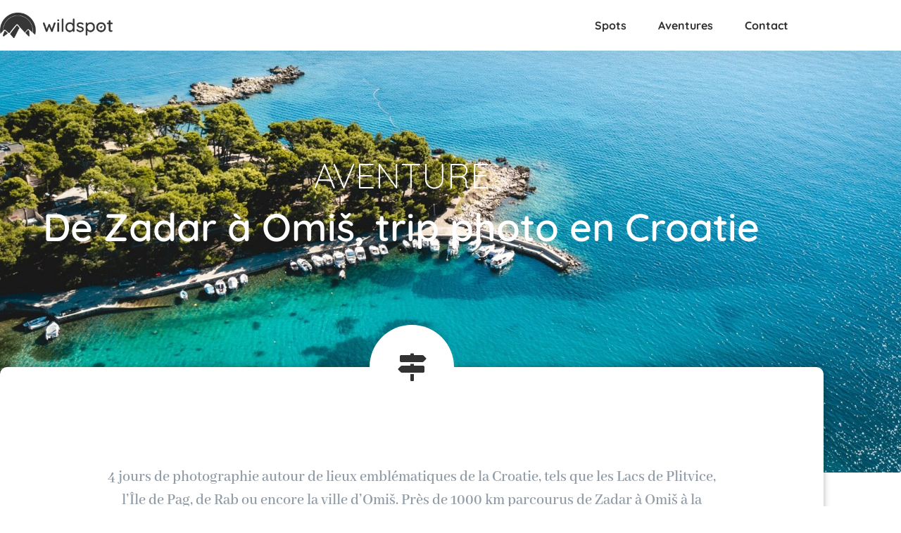

--- FILE ---
content_type: text/html; charset=UTF-8
request_url: https://www.wildspot.fr/zadar-omis-trip-croatie/
body_size: 28380
content:
<!DOCTYPE html>
<html lang="fr-FR">
<head>
	<meta charset="UTF-8">
		<title>De Zadar à Omiš, trip photo en Croatie - Wild Spot</title>
<meta name="description" content="4 jours de photographie autour de lieux emblématiques de la Croatie, tels que les Lacs de Plitvice, l&#039;Île de Pag, de Rab ou encore la ville d&#039;Omiš. Près de 1000 km parcourus de Zadar à Omiš à la rencontre d&#039;endroits magnifiques et dépaysants">
<meta name="robots" content="index, follow, max-snippet:-1, max-image-preview:large, max-video-preview:-1">
<link rel="canonical" href="https://www.wildspot.fr/zadar-omis-trip-croatie/">
<meta property="og:url" content="https://www.wildspot.fr/zadar-omis-trip-croatie/">
<meta property="og:site_name" content="Wild Spot">
<meta property="og:locale" content="fr_FR">
<meta property="og:type" content="article">
<meta property="article:author" content="">
<meta property="article:publisher" content="">
<meta property="article:section" content="Aventures">
<meta property="article:tag" content="Aventures">
<meta property="article:tag" content="Croatie">
<meta property="article:tag" content="Trip Photo">
<meta property="og:title" content="De Zadar à Omiš, trip photo en Croatie - Wild Spot">
<meta property="og:description" content="4 jours de photographie autour de lieux emblématiques de la Croatie, tels que les Lacs de Plitvice, l&#039;Île de Pag, de Rab ou encore la ville d&#039;Omiš. Près de 1000 km parcourus de Zadar à Omiš à la rencontre d&#039;endroits magnifiques et dépaysants">
<meta property="og:image" content="https://www.wildspot.fr/wp-content/uploads/2018/12/zadar-omis-trip-croatie-16.jpg">
<meta property="og:image:secure_url" content="https://www.wildspot.fr/wp-content/uploads/2018/12/zadar-omis-trip-croatie-16.jpg">
<meta property="og:image:width" content="1600">
<meta property="og:image:height" content="1067">
<meta property="og:image:alt" content="Zadar Omis Trip Photo Croatie">
<meta property="fb:pages" content="">
<meta property="fb:admins" content="">
<meta property="fb:app_id" content="">
<meta name="twitter:card" content="summary">
<meta name="twitter:site" content="">
<meta name="twitter:creator" content="">
<meta name="twitter:title" content="De Zadar à Omiš, trip photo en Croatie - Wild Spot">
<meta name="twitter:description" content="4 jours de photographie autour de lieux emblématiques de la Croatie, tels que les Lacs de Plitvice, l&#039;Île de Pag, de Rab ou encore la ville d&#039;Omiš. Près de 1000 km parcourus de Zadar à Omiš à la rencontre d&#039;endroits magnifiques et dépaysants">
<meta name="twitter:image" content="https://www.wildspot.fr/wp-content/uploads/2018/12/zadar-omis-trip-croatie-16.jpg">
<link rel="alternate" type="application/rss+xml" title="Wild Spot &raquo; Flux" href="https://www.wildspot.fr/feed/" />
<link rel="alternate" type="application/rss+xml" title="Wild Spot &raquo; Flux des commentaires" href="https://www.wildspot.fr/comments/feed/" />
<link rel="alternate" type="application/rss+xml" title="Wild Spot &raquo; De Zadar à Omiš, trip photo en Croatie Flux des commentaires" href="https://www.wildspot.fr/zadar-omis-trip-croatie/feed/" />
<link rel="alternate" title="oEmbed (JSON)" type="application/json+oembed" href="https://www.wildspot.fr/wp-json/oembed/1.0/embed?url=https%3A%2F%2Fwww.wildspot.fr%2Fzadar-omis-trip-croatie%2F" />
<link rel="alternate" title="oEmbed (XML)" type="text/xml+oembed" href="https://www.wildspot.fr/wp-json/oembed/1.0/embed?url=https%3A%2F%2Fwww.wildspot.fr%2Fzadar-omis-trip-croatie%2F&#038;format=xml" />
<style id='wp-img-auto-sizes-contain-inline-css'>
img:is([sizes=auto i],[sizes^="auto," i]){contain-intrinsic-size:3000px 1500px}
/*# sourceURL=wp-img-auto-sizes-contain-inline-css */
</style>
<style id='wp-emoji-styles-inline-css'>

	img.wp-smiley, img.emoji {
		display: inline !important;
		border: none !important;
		box-shadow: none !important;
		height: 1em !important;
		width: 1em !important;
		margin: 0 0.07em !important;
		vertical-align: -0.1em !important;
		background: none !important;
		padding: 0 !important;
	}
/*# sourceURL=wp-emoji-styles-inline-css */
</style>
<style id='global-styles-inline-css'>
:root{--wp--preset--aspect-ratio--square: 1;--wp--preset--aspect-ratio--4-3: 4/3;--wp--preset--aspect-ratio--3-4: 3/4;--wp--preset--aspect-ratio--3-2: 3/2;--wp--preset--aspect-ratio--2-3: 2/3;--wp--preset--aspect-ratio--16-9: 16/9;--wp--preset--aspect-ratio--9-16: 9/16;--wp--preset--color--black: #000000;--wp--preset--color--cyan-bluish-gray: #abb8c3;--wp--preset--color--white: #ffffff;--wp--preset--color--pale-pink: #f78da7;--wp--preset--color--vivid-red: #cf2e2e;--wp--preset--color--luminous-vivid-orange: #ff6900;--wp--preset--color--luminous-vivid-amber: #fcb900;--wp--preset--color--light-green-cyan: #7bdcb5;--wp--preset--color--vivid-green-cyan: #00d084;--wp--preset--color--pale-cyan-blue: #8ed1fc;--wp--preset--color--vivid-cyan-blue: #0693e3;--wp--preset--color--vivid-purple: #9b51e0;--wp--preset--gradient--vivid-cyan-blue-to-vivid-purple: linear-gradient(135deg,rgb(6,147,227) 0%,rgb(155,81,224) 100%);--wp--preset--gradient--light-green-cyan-to-vivid-green-cyan: linear-gradient(135deg,rgb(122,220,180) 0%,rgb(0,208,130) 100%);--wp--preset--gradient--luminous-vivid-amber-to-luminous-vivid-orange: linear-gradient(135deg,rgb(252,185,0) 0%,rgb(255,105,0) 100%);--wp--preset--gradient--luminous-vivid-orange-to-vivid-red: linear-gradient(135deg,rgb(255,105,0) 0%,rgb(207,46,46) 100%);--wp--preset--gradient--very-light-gray-to-cyan-bluish-gray: linear-gradient(135deg,rgb(238,238,238) 0%,rgb(169,184,195) 100%);--wp--preset--gradient--cool-to-warm-spectrum: linear-gradient(135deg,rgb(74,234,220) 0%,rgb(151,120,209) 20%,rgb(207,42,186) 40%,rgb(238,44,130) 60%,rgb(251,105,98) 80%,rgb(254,248,76) 100%);--wp--preset--gradient--blush-light-purple: linear-gradient(135deg,rgb(255,206,236) 0%,rgb(152,150,240) 100%);--wp--preset--gradient--blush-bordeaux: linear-gradient(135deg,rgb(254,205,165) 0%,rgb(254,45,45) 50%,rgb(107,0,62) 100%);--wp--preset--gradient--luminous-dusk: linear-gradient(135deg,rgb(255,203,112) 0%,rgb(199,81,192) 50%,rgb(65,88,208) 100%);--wp--preset--gradient--pale-ocean: linear-gradient(135deg,rgb(255,245,203) 0%,rgb(182,227,212) 50%,rgb(51,167,181) 100%);--wp--preset--gradient--electric-grass: linear-gradient(135deg,rgb(202,248,128) 0%,rgb(113,206,126) 100%);--wp--preset--gradient--midnight: linear-gradient(135deg,rgb(2,3,129) 0%,rgb(40,116,252) 100%);--wp--preset--font-size--small: 13px;--wp--preset--font-size--medium: 20px;--wp--preset--font-size--large: 36px;--wp--preset--font-size--x-large: 42px;--wp--preset--spacing--20: 0.44rem;--wp--preset--spacing--30: 0.67rem;--wp--preset--spacing--40: 1rem;--wp--preset--spacing--50: 1.5rem;--wp--preset--spacing--60: 2.25rem;--wp--preset--spacing--70: 3.38rem;--wp--preset--spacing--80: 5.06rem;--wp--preset--shadow--natural: 6px 6px 9px rgba(0, 0, 0, 0.2);--wp--preset--shadow--deep: 12px 12px 50px rgba(0, 0, 0, 0.4);--wp--preset--shadow--sharp: 6px 6px 0px rgba(0, 0, 0, 0.2);--wp--preset--shadow--outlined: 6px 6px 0px -3px rgb(255, 255, 255), 6px 6px rgb(0, 0, 0);--wp--preset--shadow--crisp: 6px 6px 0px rgb(0, 0, 0);}:root { --wp--style--global--content-size: 800px;--wp--style--global--wide-size: 1200px; }:where(body) { margin: 0; }.wp-site-blocks > .alignleft { float: left; margin-right: 2em; }.wp-site-blocks > .alignright { float: right; margin-left: 2em; }.wp-site-blocks > .aligncenter { justify-content: center; margin-left: auto; margin-right: auto; }:where(.wp-site-blocks) > * { margin-block-start: 24px; margin-block-end: 0; }:where(.wp-site-blocks) > :first-child { margin-block-start: 0; }:where(.wp-site-blocks) > :last-child { margin-block-end: 0; }:root { --wp--style--block-gap: 24px; }:root :where(.is-layout-flow) > :first-child{margin-block-start: 0;}:root :where(.is-layout-flow) > :last-child{margin-block-end: 0;}:root :where(.is-layout-flow) > *{margin-block-start: 24px;margin-block-end: 0;}:root :where(.is-layout-constrained) > :first-child{margin-block-start: 0;}:root :where(.is-layout-constrained) > :last-child{margin-block-end: 0;}:root :where(.is-layout-constrained) > *{margin-block-start: 24px;margin-block-end: 0;}:root :where(.is-layout-flex){gap: 24px;}:root :where(.is-layout-grid){gap: 24px;}.is-layout-flow > .alignleft{float: left;margin-inline-start: 0;margin-inline-end: 2em;}.is-layout-flow > .alignright{float: right;margin-inline-start: 2em;margin-inline-end: 0;}.is-layout-flow > .aligncenter{margin-left: auto !important;margin-right: auto !important;}.is-layout-constrained > .alignleft{float: left;margin-inline-start: 0;margin-inline-end: 2em;}.is-layout-constrained > .alignright{float: right;margin-inline-start: 2em;margin-inline-end: 0;}.is-layout-constrained > .aligncenter{margin-left: auto !important;margin-right: auto !important;}.is-layout-constrained > :where(:not(.alignleft):not(.alignright):not(.alignfull)){max-width: var(--wp--style--global--content-size);margin-left: auto !important;margin-right: auto !important;}.is-layout-constrained > .alignwide{max-width: var(--wp--style--global--wide-size);}body .is-layout-flex{display: flex;}.is-layout-flex{flex-wrap: wrap;align-items: center;}.is-layout-flex > :is(*, div){margin: 0;}body .is-layout-grid{display: grid;}.is-layout-grid > :is(*, div){margin: 0;}body{padding-top: 0px;padding-right: 0px;padding-bottom: 0px;padding-left: 0px;}a:where(:not(.wp-element-button)){text-decoration: underline;}:root :where(.wp-element-button, .wp-block-button__link){background-color: #32373c;border-width: 0;color: #fff;font-family: inherit;font-size: inherit;font-style: inherit;font-weight: inherit;letter-spacing: inherit;line-height: inherit;padding-top: calc(0.667em + 2px);padding-right: calc(1.333em + 2px);padding-bottom: calc(0.667em + 2px);padding-left: calc(1.333em + 2px);text-decoration: none;text-transform: inherit;}.has-black-color{color: var(--wp--preset--color--black) !important;}.has-cyan-bluish-gray-color{color: var(--wp--preset--color--cyan-bluish-gray) !important;}.has-white-color{color: var(--wp--preset--color--white) !important;}.has-pale-pink-color{color: var(--wp--preset--color--pale-pink) !important;}.has-vivid-red-color{color: var(--wp--preset--color--vivid-red) !important;}.has-luminous-vivid-orange-color{color: var(--wp--preset--color--luminous-vivid-orange) !important;}.has-luminous-vivid-amber-color{color: var(--wp--preset--color--luminous-vivid-amber) !important;}.has-light-green-cyan-color{color: var(--wp--preset--color--light-green-cyan) !important;}.has-vivid-green-cyan-color{color: var(--wp--preset--color--vivid-green-cyan) !important;}.has-pale-cyan-blue-color{color: var(--wp--preset--color--pale-cyan-blue) !important;}.has-vivid-cyan-blue-color{color: var(--wp--preset--color--vivid-cyan-blue) !important;}.has-vivid-purple-color{color: var(--wp--preset--color--vivid-purple) !important;}.has-black-background-color{background-color: var(--wp--preset--color--black) !important;}.has-cyan-bluish-gray-background-color{background-color: var(--wp--preset--color--cyan-bluish-gray) !important;}.has-white-background-color{background-color: var(--wp--preset--color--white) !important;}.has-pale-pink-background-color{background-color: var(--wp--preset--color--pale-pink) !important;}.has-vivid-red-background-color{background-color: var(--wp--preset--color--vivid-red) !important;}.has-luminous-vivid-orange-background-color{background-color: var(--wp--preset--color--luminous-vivid-orange) !important;}.has-luminous-vivid-amber-background-color{background-color: var(--wp--preset--color--luminous-vivid-amber) !important;}.has-light-green-cyan-background-color{background-color: var(--wp--preset--color--light-green-cyan) !important;}.has-vivid-green-cyan-background-color{background-color: var(--wp--preset--color--vivid-green-cyan) !important;}.has-pale-cyan-blue-background-color{background-color: var(--wp--preset--color--pale-cyan-blue) !important;}.has-vivid-cyan-blue-background-color{background-color: var(--wp--preset--color--vivid-cyan-blue) !important;}.has-vivid-purple-background-color{background-color: var(--wp--preset--color--vivid-purple) !important;}.has-black-border-color{border-color: var(--wp--preset--color--black) !important;}.has-cyan-bluish-gray-border-color{border-color: var(--wp--preset--color--cyan-bluish-gray) !important;}.has-white-border-color{border-color: var(--wp--preset--color--white) !important;}.has-pale-pink-border-color{border-color: var(--wp--preset--color--pale-pink) !important;}.has-vivid-red-border-color{border-color: var(--wp--preset--color--vivid-red) !important;}.has-luminous-vivid-orange-border-color{border-color: var(--wp--preset--color--luminous-vivid-orange) !important;}.has-luminous-vivid-amber-border-color{border-color: var(--wp--preset--color--luminous-vivid-amber) !important;}.has-light-green-cyan-border-color{border-color: var(--wp--preset--color--light-green-cyan) !important;}.has-vivid-green-cyan-border-color{border-color: var(--wp--preset--color--vivid-green-cyan) !important;}.has-pale-cyan-blue-border-color{border-color: var(--wp--preset--color--pale-cyan-blue) !important;}.has-vivid-cyan-blue-border-color{border-color: var(--wp--preset--color--vivid-cyan-blue) !important;}.has-vivid-purple-border-color{border-color: var(--wp--preset--color--vivid-purple) !important;}.has-vivid-cyan-blue-to-vivid-purple-gradient-background{background: var(--wp--preset--gradient--vivid-cyan-blue-to-vivid-purple) !important;}.has-light-green-cyan-to-vivid-green-cyan-gradient-background{background: var(--wp--preset--gradient--light-green-cyan-to-vivid-green-cyan) !important;}.has-luminous-vivid-amber-to-luminous-vivid-orange-gradient-background{background: var(--wp--preset--gradient--luminous-vivid-amber-to-luminous-vivid-orange) !important;}.has-luminous-vivid-orange-to-vivid-red-gradient-background{background: var(--wp--preset--gradient--luminous-vivid-orange-to-vivid-red) !important;}.has-very-light-gray-to-cyan-bluish-gray-gradient-background{background: var(--wp--preset--gradient--very-light-gray-to-cyan-bluish-gray) !important;}.has-cool-to-warm-spectrum-gradient-background{background: var(--wp--preset--gradient--cool-to-warm-spectrum) !important;}.has-blush-light-purple-gradient-background{background: var(--wp--preset--gradient--blush-light-purple) !important;}.has-blush-bordeaux-gradient-background{background: var(--wp--preset--gradient--blush-bordeaux) !important;}.has-luminous-dusk-gradient-background{background: var(--wp--preset--gradient--luminous-dusk) !important;}.has-pale-ocean-gradient-background{background: var(--wp--preset--gradient--pale-ocean) !important;}.has-electric-grass-gradient-background{background: var(--wp--preset--gradient--electric-grass) !important;}.has-midnight-gradient-background{background: var(--wp--preset--gradient--midnight) !important;}.has-small-font-size{font-size: var(--wp--preset--font-size--small) !important;}.has-medium-font-size{font-size: var(--wp--preset--font-size--medium) !important;}.has-large-font-size{font-size: var(--wp--preset--font-size--large) !important;}.has-x-large-font-size{font-size: var(--wp--preset--font-size--x-large) !important;}
:root :where(.wp-block-pullquote){font-size: 1.5em;line-height: 1.6;}
/*# sourceURL=global-styles-inline-css */
</style>
<link rel='stylesheet' id='rp-public-styles-css' href='https://www.wildspot.fr/wp-content/plugins/reading-progress-bar/public/css/rp-public.css?ver=5f0e2f' media='all' />
<link rel='stylesheet' id='hello-elementor-css' href='https://www.wildspot.fr/wp-content/themes/hello-elementor/assets/css/reset.css?ver=3.4.6' media='all' />
<link rel='stylesheet' id='hello-elementor-theme-style-css' href='https://www.wildspot.fr/wp-content/themes/hello-elementor/assets/css/theme.css?ver=3.4.6' media='all' />
<link rel='stylesheet' id='hello-elementor-header-footer-css' href='https://www.wildspot.fr/wp-content/themes/hello-elementor/assets/css/header-footer.css?ver=3.4.6' media='all' />
<link rel='stylesheet' id='elementor-icons-css' href='https://www.wildspot.fr/wp-content/plugins/elementor/assets/lib/eicons/css/elementor-icons.min.css?ver=5.46.0' media='all' />
<link rel='stylesheet' id='elementor-frontend-css' href='https://www.wildspot.fr/wp-content/plugins/elementor/assets/css/frontend.min.css?ver=3.34.2' media='all' />
<style id='elementor-frontend-inline-css'>
.elementor-1382 .elementor-element.elementor-element-67814ca0:not(.elementor-motion-effects-element-type-background), .elementor-1382 .elementor-element.elementor-element-67814ca0 > .elementor-motion-effects-container > .elementor-motion-effects-layer{background-image:url("https://www.wildspot.fr/wp-content/uploads/2018/12/zadar-omis-trip-croatie-16.jpg");}
/*# sourceURL=elementor-frontend-inline-css */
</style>
<link rel='stylesheet' id='elementor-post-3611-css' href='https://www.wildspot.fr/wp-content/uploads/elementor/css/post-3611.css?ver=1769026726' media='all' />
<link rel='stylesheet' id='font-awesome-5-all-css' href='https://www.wildspot.fr/wp-content/plugins/elementor/assets/lib/font-awesome/css/all.min.css?ver=3.34.2' media='all' />
<link rel='stylesheet' id='font-awesome-4-shim-css' href='https://www.wildspot.fr/wp-content/plugins/elementor/assets/lib/font-awesome/css/v4-shims.min.css?ver=3.34.2' media='all' />
<link rel='stylesheet' id='e-sticky-css' href='https://www.wildspot.fr/wp-content/plugins/elementor-pro/assets/css/modules/sticky.min.css?ver=3.34.1' media='all' />
<link rel='stylesheet' id='widget-heading-css' href='https://www.wildspot.fr/wp-content/plugins/elementor/assets/css/widget-heading.min.css?ver=3.34.2' media='all' />
<link rel='stylesheet' id='widget-spacer-css' href='https://www.wildspot.fr/wp-content/plugins/elementor/assets/css/widget-spacer.min.css?ver=3.34.2' media='all' />
<link rel='stylesheet' id='widget-image-css' href='https://www.wildspot.fr/wp-content/plugins/elementor/assets/css/widget-image.min.css?ver=3.34.2' media='all' />
<link rel='stylesheet' id='swiper-css' href='https://www.wildspot.fr/wp-content/plugins/elementor/assets/lib/swiper/v8/css/swiper.min.css?ver=8.4.5' media='all' />
<link rel='stylesheet' id='e-swiper-css' href='https://www.wildspot.fr/wp-content/plugins/elementor/assets/css/conditionals/e-swiper.min.css?ver=3.34.2' media='all' />
<link rel='stylesheet' id='widget-image-carousel-css' href='https://www.wildspot.fr/wp-content/plugins/elementor/assets/css/widget-image-carousel.min.css?ver=3.34.2' media='all' />
<link rel='stylesheet' id='widget-divider-css' href='https://www.wildspot.fr/wp-content/plugins/elementor/assets/css/widget-divider.min.css?ver=3.34.2' media='all' />
<link rel='stylesheet' id='widget-call-to-action-css' href='https://www.wildspot.fr/wp-content/plugins/elementor-pro/assets/css/widget-call-to-action.min.css?ver=3.34.1' media='all' />
<link rel='stylesheet' id='e-transitions-css' href='https://www.wildspot.fr/wp-content/plugins/elementor-pro/assets/css/conditionals/transitions.min.css?ver=3.34.1' media='all' />
<link rel='stylesheet' id='widget-post-navigation-css' href='https://www.wildspot.fr/wp-content/plugins/elementor-pro/assets/css/widget-post-navigation.min.css?ver=3.34.1' media='all' />
<link rel='stylesheet' id='elementor-post-1382-css' href='https://www.wildspot.fr/wp-content/uploads/elementor/css/post-1382.css?ver=1769028378' media='all' />
<link rel='stylesheet' id='ecs-styles-css' href='https://www.wildspot.fr/wp-content/plugins/ele-custom-skin/assets/css/ecs-style.css?ver=3.1.9' media='all' />
<link rel='stylesheet' id='elementor-post-479-css' href='https://www.wildspot.fr/wp-content/uploads/elementor/css/post-479.css?ver=1761215088' media='all' />
<link rel='stylesheet' id='elementor-post-2628-css' href='https://www.wildspot.fr/wp-content/uploads/elementor/css/post-2628.css?ver=1592925459' media='all' />
<link rel='stylesheet' id='elementor-post-6423-css' href='https://www.wildspot.fr/wp-content/uploads/elementor/css/post-6423.css?ver=1761215382' media='all' />
<link rel='stylesheet' id='elementor-post-6501-css' href='https://www.wildspot.fr/wp-content/uploads/elementor/css/post-6501.css?ver=1754002329' media='all' />
<link rel='stylesheet' id='elementor-gf-local-quicksand-css' href='https://www.wildspot.fr/wp-content/uploads/elementor/google-fonts/css/quicksand.css?ver=1742243380' media='all' />
<link rel='stylesheet' id='elementor-gf-local-roboto-css' href='https://www.wildspot.fr/wp-content/uploads/elementor/google-fonts/css/roboto.css?ver=1742243387' media='all' />
<link rel='stylesheet' id='elementor-gf-local-abhayalibre-css' href='https://www.wildspot.fr/wp-content/uploads/elementor/google-fonts/css/abhayalibre.css?ver=1742243387' media='all' />
<link rel='stylesheet' id='elementor-icons-shared-0-css' href='https://www.wildspot.fr/wp-content/plugins/elementor/assets/lib/font-awesome/css/fontawesome.min.css?ver=5.15.3' media='all' />
<link rel='stylesheet' id='elementor-icons-fa-solid-css' href='https://www.wildspot.fr/wp-content/plugins/elementor/assets/lib/font-awesome/css/solid.min.css?ver=5.15.3' media='all' />
<script src="https://www.wildspot.fr/wp-includes/js/jquery/jquery.min.js?ver=3.7.1" id="jquery-core-js"></script>
<script src="https://www.wildspot.fr/wp-includes/js/jquery/jquery-migrate.min.js?ver=3.4.1" id="jquery-migrate-js"></script>
<script src="https://www.wildspot.fr/wp-content/plugins/reading-progress-bar/public/js/rp-public.js?ver=5f0e2f" id="rp-public-scripts-js"></script>
<script src="https://www.wildspot.fr/wp-content/plugins/elementor/assets/lib/font-awesome/js/v4-shims.min.js?ver=3.34.2" id="font-awesome-4-shim-js"></script>
<script id="ecs_ajax_load-js-extra">
var ecs_ajax_params = {"ajaxurl":"https://www.wildspot.fr/wp-admin/admin-ajax.php","posts":"{\"page\":0,\"name\":\"zadar-omis-trip-croatie\",\"error\":\"\",\"m\":\"\",\"p\":0,\"post_parent\":\"\",\"subpost\":\"\",\"subpost_id\":\"\",\"attachment\":\"\",\"attachment_id\":0,\"pagename\":\"\",\"page_id\":0,\"second\":\"\",\"minute\":\"\",\"hour\":\"\",\"day\":0,\"monthnum\":0,\"year\":0,\"w\":0,\"category_name\":\"\",\"tag\":\"\",\"cat\":\"\",\"tag_id\":\"\",\"author\":\"\",\"author_name\":\"\",\"feed\":\"\",\"tb\":\"\",\"paged\":0,\"meta_key\":\"\",\"meta_value\":\"\",\"preview\":\"\",\"s\":\"\",\"sentence\":\"\",\"title\":\"\",\"fields\":\"all\",\"menu_order\":\"\",\"embed\":\"\",\"category__in\":[],\"category__not_in\":[],\"category__and\":[],\"post__in\":[],\"post__not_in\":[],\"post_name__in\":[],\"tag__in\":[],\"tag__not_in\":[],\"tag__and\":[],\"tag_slug__in\":[],\"tag_slug__and\":[],\"post_parent__in\":[],\"post_parent__not_in\":[],\"author__in\":[],\"author__not_in\":[],\"search_columns\":[],\"post_type\":[\"post\",\"page\",\"e-landing-page\"],\"ignore_sticky_posts\":false,\"suppress_filters\":false,\"cache_results\":true,\"update_post_term_cache\":true,\"update_menu_item_cache\":false,\"lazy_load_term_meta\":true,\"update_post_meta_cache\":true,\"posts_per_page\":10,\"nopaging\":false,\"comments_per_page\":\"50\",\"no_found_rows\":false,\"order\":\"DESC\"}"};
//# sourceURL=ecs_ajax_load-js-extra
</script>
<script src="https://www.wildspot.fr/wp-content/plugins/ele-custom-skin/assets/js/ecs_ajax_pagination.js?ver=3.1.9" id="ecs_ajax_load-js"></script>
<script src="https://www.wildspot.fr/wp-content/plugins/ele-custom-skin/assets/js/ecs.js?ver=3.1.9" id="ecs-script-js"></script>
<link rel="https://api.w.org/" href="https://www.wildspot.fr/wp-json/" /><link rel="alternate" title="JSON" type="application/json" href="https://www.wildspot.fr/wp-json/wp/v2/posts/1382" />
<link rel='shortlink' href='https://www.wildspot.fr/?p=1382' />
<!-- Analytics by WP Statistics - https://wp-statistics.com -->
<meta name="generator" content="Elementor 3.34.2; features: additional_custom_breakpoints; settings: css_print_method-external, google_font-enabled, font_display-auto">
<meta property="fb:app_id" content="468562300221701" />			<style>
				.e-con.e-parent:nth-of-type(n+4):not(.e-lazyloaded):not(.e-no-lazyload),
				.e-con.e-parent:nth-of-type(n+4):not(.e-lazyloaded):not(.e-no-lazyload) * {
					background-image: none !important;
				}
				@media screen and (max-height: 1024px) {
					.e-con.e-parent:nth-of-type(n+3):not(.e-lazyloaded):not(.e-no-lazyload),
					.e-con.e-parent:nth-of-type(n+3):not(.e-lazyloaded):not(.e-no-lazyload) * {
						background-image: none !important;
					}
				}
				@media screen and (max-height: 640px) {
					.e-con.e-parent:nth-of-type(n+2):not(.e-lazyloaded):not(.e-no-lazyload),
					.e-con.e-parent:nth-of-type(n+2):not(.e-lazyloaded):not(.e-no-lazyload) * {
						background-image: none !important;
					}
				}
			</style>
			<link rel="icon" href="https://www.wildspot.fr/wp-content/uploads/2018/Imagessite/cropped-Flavicon-WildSpot-100x100.png" sizes="32x32" />
<link rel="icon" href="https://www.wildspot.fr/wp-content/uploads/2018/Imagessite/cropped-Flavicon-WildSpot-300x300.png" sizes="192x192" />
<link rel="apple-touch-icon" href="https://www.wildspot.fr/wp-content/uploads/2018/Imagessite/cropped-Flavicon-WildSpot-300x300.png" />
<meta name="msapplication-TileImage" content="https://www.wildspot.fr/wp-content/uploads/2018/Imagessite/cropped-Flavicon-WildSpot-300x300.png" />
		<style id="wp-custom-css">
			::selection {
 color: #fff;
 background: #323232;
 }

::-moz-selection {
 color: #fff;
 background: #323232;
 }

a.customize-unpreviewable {
	color: #000;
}

[type=button], [type=submit], button {
		display: inline-block;
    font-family: 'Quicksand';
    font-weight: 500;
    text-align: center;
    color: #fff;
    white-space: nowrap;
    user-select: none;
    background-color: #323232;
    border: none;
    padding: 10px 25px 10px 25px;
    font-size: 16px;
    border-radius: 100px;
    -webkit-transition: all .3s;
    -o-transition: all .3s;
    transition: all .3s;
}

[type=submit]:hover {
		background-color: #24a09e;
}

.comment-reply-title {
		margin-top: 20px;
    font-family: 'Quicksand';
    font-weight: 600;
}

a {
	color: #000;
	font-family: 'Quicksand'
}

a:hover {
	color: #24a09e;
	transition: 0.3s;
}

#comments .comment-list {
    margin: 0;
    padding: 0;
    list-style: none;
    font-family: 'Quicksand';
    font-weight: 500;
    font-size: 14px;
}

h3 {
    font-size: 22px;
    font-family: 'Quicksand';
    font-weight: 600;
}

label {
	margin-bottom: 10px;
	font-family: 'Quicksand'

}
textarea {
	border-radius: 10px;
}		</style>
			<meta name="viewport" content="width=device-width, initial-scale=1.0, viewport-fit=cover" /></head>
<body class="wp-singular post-template post-template-elementor_canvas single single-post postid-1382 single-format-standard wp-embed-responsive wp-theme-hello-elementor hello-elementor-default elementor-default elementor-template-canvas elementor-kit-3611 elementor-page elementor-page-1382">
			<div data-elementor-type="wp-post" data-elementor-id="1382" class="elementor elementor-1382" data-elementor-post-type="post">
						<section class="elementor-section elementor-top-section elementor-element elementor-element-870fab1 elementor-section-full_width elementor-section-height-default elementor-section-height-default" data-id="870fab1" data-element_type="section" data-settings="{&quot;sticky&quot;:&quot;top&quot;,&quot;sticky_on&quot;:[&quot;desktop&quot;,&quot;tablet&quot;,&quot;mobile&quot;],&quot;sticky_offset&quot;:0,&quot;sticky_effects_offset&quot;:0,&quot;sticky_anchor_link_offset&quot;:0}">
						<div class="elementor-container elementor-column-gap-default">
					<div class="elementor-column elementor-col-100 elementor-top-column elementor-element elementor-element-6520bdf" data-id="6520bdf" data-element_type="column">
			<div class="elementor-widget-wrap elementor-element-populated">
						<div class="elementor-element elementor-element-0fce389 elementor-widget elementor-widget-template" data-id="0fce389" data-element_type="widget" data-widget_type="template.default">
				<div class="elementor-widget-container">
							<div class="elementor-template">
					<div data-elementor-type="section" data-elementor-id="867" class="elementor elementor-867" data-elementor-post-type="elementor_library">
					<section class="elementor-section elementor-top-section elementor-element elementor-element-13462324 elementor-section-content-middle elementor-section-height-min-height elementor-section-boxed elementor-section-height-default elementor-section-items-middle" data-id="13462324" data-element_type="section" id="menu" data-settings="{&quot;sticky&quot;:&quot;top&quot;,&quot;background_background&quot;:&quot;classic&quot;,&quot;sticky_on&quot;:[&quot;desktop&quot;,&quot;tablet&quot;,&quot;mobile&quot;],&quot;sticky_offset&quot;:0,&quot;sticky_effects_offset&quot;:0,&quot;sticky_anchor_link_offset&quot;:0}">
						<div class="elementor-container elementor-column-gap-no">
					<div class="elementor-column elementor-col-50 elementor-top-column elementor-element elementor-element-3650f11f" data-id="3650f11f" data-element_type="column">
			<div class="elementor-widget-wrap elementor-element-populated">
						<div class="elementor-element elementor-element-92acd21 elementor-widget elementor-widget-image" data-id="92acd21" data-element_type="widget" data-widget_type="image.default">
				<div class="elementor-widget-container">
																<a href="https://www.wildspot.fr">
							<img fetchpriority="high" decoding="async" width="2000" height="455" src="https://www.wildspot.fr/wp-content/uploads/2018/Imagessite/Logo-WildSpot-wide.png" class="attachment-full size-full wp-image-41" alt="wild spot Inspiration créative pour amoureux de nature et de grands espaces photographie voyages découverte" srcset="https://www.wildspot.fr/wp-content/uploads/2018/Imagessite/Logo-WildSpot-wide.png 2000w, https://www.wildspot.fr/wp-content/uploads/2018/Imagessite/Logo-WildSpot-wide-300x68.png 300w, https://www.wildspot.fr/wp-content/uploads/2018/Imagessite/Logo-WildSpot-wide-600x137.png 600w" sizes="(max-width: 2000px) 100vw, 2000px" />								</a>
															</div>
				</div>
					</div>
		</div>
				<div class="elementor-column elementor-col-50 elementor-top-column elementor-element elementor-element-781c6810" data-id="781c6810" data-element_type="column">
			<div class="elementor-widget-wrap elementor-element-populated">
						<div class="elementor-element elementor-element-588e5cee elementor-nav-menu__align-end elementor-nav-menu--stretch elementor-nav-menu--dropdown-tablet elementor-nav-menu__text-align-aside elementor-nav-menu--toggle elementor-nav-menu--burger elementor-widget elementor-widget-nav-menu" data-id="588e5cee" data-element_type="widget" data-settings="{&quot;full_width&quot;:&quot;stretch&quot;,&quot;submenu_icon&quot;:{&quot;value&quot;:&quot;&lt;i class=\&quot;fas fa-chevron-down\&quot; aria-hidden=\&quot;true\&quot;&gt;&lt;\/i&gt;&quot;,&quot;library&quot;:&quot;fa-solid&quot;},&quot;layout&quot;:&quot;horizontal&quot;,&quot;toggle&quot;:&quot;burger&quot;}" data-widget_type="nav-menu.default">
				<div class="elementor-widget-container">
								<nav aria-label="Menu" class="elementor-nav-menu--main elementor-nav-menu__container elementor-nav-menu--layout-horizontal e--pointer-none">
				<ul id="menu-1-588e5cee" class="elementor-nav-menu"><li class="menu-item menu-item-type-custom menu-item-object-custom menu-item-2607"><a href="/category/spots/" class="elementor-item">Spots</a></li>
<li class="menu-item menu-item-type-custom menu-item-object-custom menu-item-2609"><a href="/category/aventures/" class="elementor-item">Aventures</a></li>
<li class="menu-item menu-item-type-post_type menu-item-object-page menu-item-364"><a href="https://www.wildspot.fr/contact/" class="elementor-item">Contact</a></li>
</ul>			</nav>
					<div class="elementor-menu-toggle" role="button" tabindex="0" aria-label="Permuter le menu" aria-expanded="false">
			<i aria-hidden="true" role="presentation" class="elementor-menu-toggle__icon--open eicon-menu-bar"></i><i aria-hidden="true" role="presentation" class="elementor-menu-toggle__icon--close eicon-close"></i>		</div>
					<nav class="elementor-nav-menu--dropdown elementor-nav-menu__container" aria-hidden="true">
				<ul id="menu-2-588e5cee" class="elementor-nav-menu"><li class="menu-item menu-item-type-custom menu-item-object-custom menu-item-2607"><a href="/category/spots/" class="elementor-item" tabindex="-1">Spots</a></li>
<li class="menu-item menu-item-type-custom menu-item-object-custom menu-item-2609"><a href="/category/aventures/" class="elementor-item" tabindex="-1">Aventures</a></li>
<li class="menu-item menu-item-type-post_type menu-item-object-page menu-item-364"><a href="https://www.wildspot.fr/contact/" class="elementor-item" tabindex="-1">Contact</a></li>
</ul>			</nav>
						</div>
				</div>
					</div>
		</div>
					</div>
		</section>
				</div>
				</div>
						</div>
				</div>
					</div>
		</div>
					</div>
		</section>
				<section class="elementor-section elementor-top-section elementor-element elementor-element-67814ca0 elementor-section-height-min-height elementor-section-boxed elementor-section-height-default elementor-section-items-middle" data-id="67814ca0" data-element_type="section" data-settings="{&quot;background_background&quot;:&quot;classic&quot;}">
							<div class="elementor-background-overlay"></div>
							<div class="elementor-container elementor-column-gap-no">
					<div class="elementor-column elementor-col-100 elementor-top-column elementor-element elementor-element-23696049" data-id="23696049" data-element_type="column">
			<div class="elementor-widget-wrap elementor-element-populated">
						<div class="elementor-element elementor-element-1b8bd56d elementor-widget elementor-widget-heading" data-id="1b8bd56d" data-element_type="widget" data-widget_type="heading.default">
				<div class="elementor-widget-container">
					<h1 class="elementor-heading-title elementor-size-default"><a href="/category/aventures">Aventure</a></h1>				</div>
				</div>
				<div class="elementor-element elementor-element-2360333 elementor-widget elementor-widget-heading" data-id="2360333" data-element_type="widget" data-widget_type="heading.default">
				<div class="elementor-widget-container">
					<h1 class="elementor-heading-title elementor-size-default"><a href="https://www.wildspot.fr/zadar-omis-trip-croatie/">De Zadar à Omiš, trip photo en Croatie</a></h1>				</div>
				</div>
				<div class="elementor-element elementor-element-20e8e53 elementor-widget elementor-widget-spacer" data-id="20e8e53" data-element_type="widget" data-widget_type="spacer.default">
				<div class="elementor-widget-container">
							<div class="elementor-spacer">
			<div class="elementor-spacer-inner"></div>
		</div>
						</div>
				</div>
					</div>
		</div>
					</div>
		</section>
				<section class="elementor-section elementor-top-section elementor-element elementor-element-4f3abd8c elementor-section-boxed elementor-section-height-default elementor-section-height-default" data-id="4f3abd8c" data-element_type="section" data-settings="{&quot;background_background&quot;:&quot;classic&quot;}">
						<div class="elementor-container elementor-column-gap-default">
					<div class="elementor-column elementor-col-100 elementor-top-column elementor-element elementor-element-3ca29a52" data-id="3ca29a52" data-element_type="column" data-settings="{&quot;background_background&quot;:&quot;classic&quot;}">
			<div class="elementor-widget-wrap elementor-element-populated">
						<div class="elementor-element elementor-element-e98f8cf elementor-widget elementor-widget-spacer" data-id="e98f8cf" data-element_type="widget" data-widget_type="spacer.default">
				<div class="elementor-widget-container">
							<div class="elementor-spacer">
			<div class="elementor-spacer-inner"></div>
		</div>
						</div>
				</div>
				<div class="elementor-element elementor-element-6a4377cd elementor-view-stacked elementor-shape-circle elementor-widget elementor-widget-icon" data-id="6a4377cd" data-element_type="widget" data-widget_type="icon.default">
				<div class="elementor-widget-container">
							<div class="elementor-icon-wrapper">
			<a class="elementor-icon" href="/category/aventures">
							<i class="fa fa-map-signs" aria-hidden="true"></i>
						</a>
		</div>
						</div>
				</div>
				<div class="elementor-element elementor-element-517b1aef elementor-widget elementor-widget-spacer" data-id="517b1aef" data-element_type="widget" data-widget_type="spacer.default">
				<div class="elementor-widget-container">
							<div class="elementor-spacer">
			<div class="elementor-spacer-inner"></div>
		</div>
						</div>
				</div>
				<div class="elementor-element elementor-element-1f972580 elementor-widget elementor-widget-text-editor" data-id="1f972580" data-element_type="widget" data-widget_type="text-editor.default">
				<div class="elementor-widget-container">
									4 jours de photographie autour de lieux emblématiques de la Croatie, tels que les Lacs de Plitvice, l&rsquo;Île de Pag, de Rab ou encore la ville d&rsquo;Omiš. Près de 1000 km parcourus de Zadar à Omiš à la rencontre d&rsquo;endroits magnifiques et dépaysants								</div>
				</div>
				<div class="elementor-element elementor-element-d48137d elementor-widget elementor-widget-spacer" data-id="d48137d" data-element_type="widget" data-widget_type="spacer.default">
				<div class="elementor-widget-container">
							<div class="elementor-spacer">
			<div class="elementor-spacer-inner"></div>
		</div>
						</div>
				</div>
				<div class="elementor-element elementor-element-388cb97 elementor-widget elementor-widget-heading" data-id="388cb97" data-element_type="widget" data-widget_type="heading.default">
				<div class="elementor-widget-container">
					<h2 class="elementor-heading-title elementor-size-default">Jour 1 : découverte de l'Île de Rab et ses criques de rêve</h2>				</div>
				</div>
				<div class="elementor-element elementor-element-6649416 elementor-widget elementor-widget-text-editor" data-id="6649416" data-element_type="widget" data-widget_type="text-editor.default">
				<div class="elementor-widget-container">
									<p>Arrivés la veille à minuit à notre hébergement basé à côté de Starigrad, au pied du mont Velebit, nous nous levons à 8h pour profiter d&rsquo;un bon petit déjeuné Croate et décidons de partir de suite en direction de la ville de Stinica où on devra prendre un bac pour nous rendre sur l&rsquo;Île de Rab.</p><p>Environ 80 km nous séparent de l’embarcation. Particulièrement enjoués à l&rsquo;idée de découvrir (enfin !) le paysage que la nuit de la veille nous avait masqué lors de notre arrivée, nous sommes subjugués par cette petite route côtière longeant la mer. </p>								</div>
				</div>
				<div class="elementor-element elementor-element-31f4963 elementor-widget elementor-widget-image" data-id="31f4963" data-element_type="widget" data-widget_type="image.default">
				<div class="elementor-widget-container">
															<img decoding="async" width="1600" height="1067" src="https://www.wildspot.fr/wp-content/uploads/2018/12/zadar-omis-trip-croatie-02.jpg" class="attachment-full size-full wp-image-1395" alt="Zadar Omis Trip Photo Croatie" srcset="https://www.wildspot.fr/wp-content/uploads/2018/12/zadar-omis-trip-croatie-02.jpg 1600w, https://www.wildspot.fr/wp-content/uploads/2018/12/zadar-omis-trip-croatie-02-300x200.jpg 300w, https://www.wildspot.fr/wp-content/uploads/2018/12/zadar-omis-trip-croatie-02-600x400.jpg 600w, https://www.wildspot.fr/wp-content/uploads/2018/12/zadar-omis-trip-croatie-02-768x512.jpg 768w, https://www.wildspot.fr/wp-content/uploads/2018/12/zadar-omis-trip-croatie-02-1024x683.jpg 1024w" sizes="(max-width: 1600px) 100vw, 1600px" />															</div>
				</div>
				<div class="elementor-element elementor-element-afb5966 elementor-widget elementor-widget-text-editor" data-id="afb5966" data-element_type="widget" data-widget_type="text-editor.default">
				<div class="elementor-widget-container">
									<p>La météo est magnifique : pas un poil de vent, 18°C alors qu&rsquo;il n&rsquo;est même pas encore 10h&#8230; Émeric, Thomas et moi-même s&#8217;empressons de faire décoller nos drones dès le premier petit port de pêche. La vue est trop tentante, aucun de nous n&rsquo;y résiste&#8230; en effet, ça valait le coup ! <span style="font-size: 20px;">À ce moment-là, on se dit que les 1h30 de route prévues vont vite être rallongées si l&rsquo;on s&rsquo;arrête à chaque virage faire une photo !&#8230;</span></p>								</div>
				</div>
				<div class="elementor-element elementor-element-8665070 elementor-widget elementor-widget-image" data-id="8665070" data-element_type="widget" data-widget_type="image.default">
				<div class="elementor-widget-container">
															<img decoding="async" width="1600" height="899" src="https://www.wildspot.fr/wp-content/uploads/2018/12/zadar-omis-trip-croatie-01.jpg" class="attachment-full size-full wp-image-1394" alt="Zadar Omis Trip Photo Croatie" srcset="https://www.wildspot.fr/wp-content/uploads/2018/12/zadar-omis-trip-croatie-01.jpg 1600w, https://www.wildspot.fr/wp-content/uploads/2018/12/zadar-omis-trip-croatie-01-300x169.jpg 300w, https://www.wildspot.fr/wp-content/uploads/2018/12/zadar-omis-trip-croatie-01-600x337.jpg 600w, https://www.wildspot.fr/wp-content/uploads/2018/12/zadar-omis-trip-croatie-01-768x432.jpg 768w, https://www.wildspot.fr/wp-content/uploads/2018/12/zadar-omis-trip-croatie-01-1024x575.jpg 1024w" sizes="(max-width: 1600px) 100vw, 1600px" />															</div>
				</div>
				<div class="elementor-element elementor-element-3dd8bb2 elementor-widget elementor-widget-text-editor" data-id="3dd8bb2" data-element_type="widget" data-widget_type="text-editor.default">
				<div class="elementor-widget-container">
									<p>On embarque. Le bac est terriblement photogénique : on décide immédiatement de descendre de la voiture et de monter en haut, sur le pont&#8230; L&rsquo;eau bleue turquoise, et transparente, contraste avec la coque blanche du bateau. Notre obturateur n&rsquo;en peut plus, on shoot dans tous les sens ! La lumière est particulièrement crue et forte, ce qui procure des jeux d&rsquo;ombre intéressants dont on ne se lasse pas.</p>								</div>
				</div>
				<section class="elementor-section elementor-inner-section elementor-element elementor-element-d038cac elementor-section-boxed elementor-section-height-default elementor-section-height-default" data-id="d038cac" data-element_type="section">
						<div class="elementor-container elementor-column-gap-default">
					<div class="elementor-column elementor-col-50 elementor-inner-column elementor-element elementor-element-ccff903" data-id="ccff903" data-element_type="column">
			<div class="elementor-widget-wrap elementor-element-populated">
						<div class="elementor-element elementor-element-c87e39a elementor-widget elementor-widget-image" data-id="c87e39a" data-element_type="widget" data-widget_type="image.default">
				<div class="elementor-widget-container">
															<img loading="lazy" decoding="async" width="1067" height="1600" src="https://www.wildspot.fr/wp-content/uploads/2018/12/zadar-omis-trip-croatie-03.jpg" class="attachment-full size-full wp-image-1396" alt="Zadar Omis Trip Photo Croatie" srcset="https://www.wildspot.fr/wp-content/uploads/2018/12/zadar-omis-trip-croatie-03.jpg 1067w, https://www.wildspot.fr/wp-content/uploads/2018/12/zadar-omis-trip-croatie-03-300x450.jpg 300w, https://www.wildspot.fr/wp-content/uploads/2018/12/zadar-omis-trip-croatie-03-600x900.jpg 600w, https://www.wildspot.fr/wp-content/uploads/2018/12/zadar-omis-trip-croatie-03-200x300.jpg 200w, https://www.wildspot.fr/wp-content/uploads/2018/12/zadar-omis-trip-croatie-03-768x1152.jpg 768w, https://www.wildspot.fr/wp-content/uploads/2018/12/zadar-omis-trip-croatie-03-683x1024.jpg 683w" sizes="(max-width: 1067px) 100vw, 1067px" />															</div>
				</div>
					</div>
		</div>
				<div class="elementor-column elementor-col-50 elementor-inner-column elementor-element elementor-element-d29d57a" data-id="d29d57a" data-element_type="column">
			<div class="elementor-widget-wrap elementor-element-populated">
						<div class="elementor-element elementor-element-6b2e48e elementor-widget elementor-widget-image" data-id="6b2e48e" data-element_type="widget" data-widget_type="image.default">
				<div class="elementor-widget-container">
															<img loading="lazy" decoding="async" width="1067" height="1600" src="https://www.wildspot.fr/wp-content/uploads/2018/12/zadar-omis-trip-croatie-04.jpg" class="attachment-full size-full wp-image-1397" alt="Zadar Omis Trip Photo Croatie" srcset="https://www.wildspot.fr/wp-content/uploads/2018/12/zadar-omis-trip-croatie-04.jpg 1067w, https://www.wildspot.fr/wp-content/uploads/2018/12/zadar-omis-trip-croatie-04-300x450.jpg 300w, https://www.wildspot.fr/wp-content/uploads/2018/12/zadar-omis-trip-croatie-04-600x900.jpg 600w, https://www.wildspot.fr/wp-content/uploads/2018/12/zadar-omis-trip-croatie-04-200x300.jpg 200w, https://www.wildspot.fr/wp-content/uploads/2018/12/zadar-omis-trip-croatie-04-768x1152.jpg 768w, https://www.wildspot.fr/wp-content/uploads/2018/12/zadar-omis-trip-croatie-04-683x1024.jpg 683w" sizes="(max-width: 1067px) 100vw, 1067px" />															</div>
				</div>
					</div>
		</div>
					</div>
		</section>
				<div class="elementor-element elementor-element-f45fec5 elementor-widget elementor-widget-image" data-id="f45fec5" data-element_type="widget" data-widget_type="image.default">
				<div class="elementor-widget-container">
															<img loading="lazy" decoding="async" width="1600" height="1067" src="https://www.wildspot.fr/wp-content/uploads/2018/12/zadar-omis-trip-croatie-05.jpg" class="attachment-full size-full wp-image-1398" alt="Zadar Omis Trip Photo Croatie" srcset="https://www.wildspot.fr/wp-content/uploads/2018/12/zadar-omis-trip-croatie-05.jpg 1600w, https://www.wildspot.fr/wp-content/uploads/2018/12/zadar-omis-trip-croatie-05-300x200.jpg 300w, https://www.wildspot.fr/wp-content/uploads/2018/12/zadar-omis-trip-croatie-05-600x400.jpg 600w, https://www.wildspot.fr/wp-content/uploads/2018/12/zadar-omis-trip-croatie-05-768x512.jpg 768w, https://www.wildspot.fr/wp-content/uploads/2018/12/zadar-omis-trip-croatie-05-1024x683.jpg 1024w" sizes="(max-width: 1600px) 100vw, 1600px" />															</div>
				</div>
				<div class="elementor-element elementor-element-a65a008 elementor-widget elementor-widget-image" data-id="a65a008" data-element_type="widget" data-widget_type="image.default">
				<div class="elementor-widget-container">
															<img loading="lazy" decoding="async" width="1600" height="1067" src="https://www.wildspot.fr/wp-content/uploads/2018/12/zadar-omis-trip-croatie-17.jpg" class="attachment-full size-full wp-image-1409" alt="Zadar Omis Trip Photo Croatie" srcset="https://www.wildspot.fr/wp-content/uploads/2018/12/zadar-omis-trip-croatie-17.jpg 1600w, https://www.wildspot.fr/wp-content/uploads/2018/12/zadar-omis-trip-croatie-17-300x200.jpg 300w, https://www.wildspot.fr/wp-content/uploads/2018/12/zadar-omis-trip-croatie-17-600x400.jpg 600w, https://www.wildspot.fr/wp-content/uploads/2018/12/zadar-omis-trip-croatie-17-768x512.jpg 768w, https://www.wildspot.fr/wp-content/uploads/2018/12/zadar-omis-trip-croatie-17-1024x683.jpg 1024w" sizes="(max-width: 1600px) 100vw, 1600px" />															</div>
				</div>
				<div class="elementor-element elementor-element-b2313e1 elementor-widget elementor-widget-text-editor" data-id="b2313e1" data-element_type="widget" data-widget_type="text-editor.default">
				<div class="elementor-widget-container">
									<p>Terre en vue ! On commence à se rapprocher tout doucement de Rab que l&rsquo;on aperçoit à tribord du bateau. J&rsquo;avais repéré sur Google Earth avant de partir que l&rsquo;Île avait en effet deux côtés bien différents : la côte ouest est très arborée, tandis que l&rsquo;est est plutôt aride voir désertique. Le dépaysement est total.</p>								</div>
				</div>
				<div class="elementor-element elementor-element-47246e5 elementor-widget elementor-widget-image" data-id="47246e5" data-element_type="widget" data-widget_type="image.default">
				<div class="elementor-widget-container">
															<img loading="lazy" decoding="async" width="1600" height="900" src="https://www.wildspot.fr/wp-content/uploads/2018/12/zadar-omis-trip-croatie-07.jpg" class="attachment-full size-full wp-image-1400" alt="Zadar Omis Trip Photo Croatie" srcset="https://www.wildspot.fr/wp-content/uploads/2018/12/zadar-omis-trip-croatie-07.jpg 1600w, https://www.wildspot.fr/wp-content/uploads/2018/12/zadar-omis-trip-croatie-07-300x169.jpg 300w, https://www.wildspot.fr/wp-content/uploads/2018/12/zadar-omis-trip-croatie-07-600x338.jpg 600w, https://www.wildspot.fr/wp-content/uploads/2018/12/zadar-omis-trip-croatie-07-768x432.jpg 768w, https://www.wildspot.fr/wp-content/uploads/2018/12/zadar-omis-trip-croatie-07-1024x576.jpg 1024w" sizes="(max-width: 1600px) 100vw, 1600px" />															</div>
				</div>
				<div class="elementor-element elementor-element-3029f54 elementor-widget elementor-widget-text-editor" data-id="3029f54" data-element_type="widget" data-widget_type="text-editor.default">
				<div class="elementor-widget-container">
									<p>La voiture au sol, on rejoint notre destination qui se situe au sud de Kampor, au niveau de « Suha Punta » où j&rsquo;avais repéré une superbe crique où l&rsquo;accès rocailleux révélerait l&rsquo;une des plus belles crique et plage naturelle de l&rsquo;Île et du pays. Mais avant, une petite pause à Rab, la capitale de l&rsquo;île, où un petit décollage drone s&rsquo;impose !</p>								</div>
				</div>
				<section class="elementor-section elementor-inner-section elementor-element elementor-element-4be9b2f elementor-section-boxed elementor-section-height-default elementor-section-height-default" data-id="4be9b2f" data-element_type="section">
						<div class="elementor-container elementor-column-gap-default">
					<div class="elementor-column elementor-col-50 elementor-inner-column elementor-element elementor-element-406d57f" data-id="406d57f" data-element_type="column">
			<div class="elementor-widget-wrap elementor-element-populated">
						<div class="elementor-element elementor-element-5079f8b elementor-widget elementor-widget-image" data-id="5079f8b" data-element_type="widget" data-widget_type="image.default">
				<div class="elementor-widget-container">
															<img loading="lazy" decoding="async" width="1067" height="1600" src="https://www.wildspot.fr/wp-content/uploads/2018/12/zadar-omis-trip-croatie-11.jpg" class="attachment-full size-full wp-image-1404" alt="Zadar Omis Trip Photo Croatie" srcset="https://www.wildspot.fr/wp-content/uploads/2018/12/zadar-omis-trip-croatie-11.jpg 1067w, https://www.wildspot.fr/wp-content/uploads/2018/12/zadar-omis-trip-croatie-11-300x450.jpg 300w, https://www.wildspot.fr/wp-content/uploads/2018/12/zadar-omis-trip-croatie-11-600x900.jpg 600w, https://www.wildspot.fr/wp-content/uploads/2018/12/zadar-omis-trip-croatie-11-200x300.jpg 200w, https://www.wildspot.fr/wp-content/uploads/2018/12/zadar-omis-trip-croatie-11-768x1152.jpg 768w, https://www.wildspot.fr/wp-content/uploads/2018/12/zadar-omis-trip-croatie-11-683x1024.jpg 683w" sizes="(max-width: 1067px) 100vw, 1067px" />															</div>
				</div>
					</div>
		</div>
				<div class="elementor-column elementor-col-50 elementor-inner-column elementor-element elementor-element-2f5d1e7" data-id="2f5d1e7" data-element_type="column">
			<div class="elementor-widget-wrap elementor-element-populated">
						<div class="elementor-element elementor-element-8dcf8fe elementor-widget elementor-widget-image" data-id="8dcf8fe" data-element_type="widget" data-widget_type="image.default">
				<div class="elementor-widget-container">
															<img loading="lazy" decoding="async" width="1067" height="1600" src="https://www.wildspot.fr/wp-content/uploads/2018/12/zadar-omis-trip-croatie-14.jpg" class="attachment-full size-full wp-image-1407" alt="Zadar Omis Trip Photo Croatie" srcset="https://www.wildspot.fr/wp-content/uploads/2018/12/zadar-omis-trip-croatie-14.jpg 1067w, https://www.wildspot.fr/wp-content/uploads/2018/12/zadar-omis-trip-croatie-14-300x450.jpg 300w, https://www.wildspot.fr/wp-content/uploads/2018/12/zadar-omis-trip-croatie-14-600x900.jpg 600w, https://www.wildspot.fr/wp-content/uploads/2018/12/zadar-omis-trip-croatie-14-200x300.jpg 200w, https://www.wildspot.fr/wp-content/uploads/2018/12/zadar-omis-trip-croatie-14-768x1152.jpg 768w, https://www.wildspot.fr/wp-content/uploads/2018/12/zadar-omis-trip-croatie-14-683x1024.jpg 683w" sizes="(max-width: 1067px) 100vw, 1067px" />															</div>
				</div>
					</div>
		</div>
					</div>
		</section>
				<div class="elementor-element elementor-element-bed8451 elementor-widget elementor-widget-text-editor" data-id="bed8451" data-element_type="widget" data-widget_type="text-editor.default">
				<div class="elementor-widget-container">
									<p>Avec la vue en drone, on aperçoit au loin les criques où nous avons prévu d&rsquo;aller faire des photos. Le lieu a l&rsquo;air magnifique et aucune installation touristique n&rsquo;est en vue. On s&#8217;empresse d&rsquo;y aller !</p><p>Arrivés sur place, un paysage digne des plus belles cartes postales se dévoile à nous : encore une eau bleue turquoise, parfaitement transparente. Personne en vue, à part un pêcheur hollandais qui nous salue. Ça en deviendrait presque troublant tellement que le paysage est reposant, calme et beau.</p>								</div>
				</div>
				<div class="elementor-element elementor-element-34648a6 elementor-widget elementor-widget-image" data-id="34648a6" data-element_type="widget" data-widget_type="image.default">
				<div class="elementor-widget-container">
															<img loading="lazy" decoding="async" width="1600" height="1067" src="https://www.wildspot.fr/wp-content/uploads/2018/12/zadar-omis-trip-croatie-09.jpg" class="attachment-full size-full wp-image-1402" alt="Zadar Omis Trip Photo Croatie" srcset="https://www.wildspot.fr/wp-content/uploads/2018/12/zadar-omis-trip-croatie-09.jpg 1600w, https://www.wildspot.fr/wp-content/uploads/2018/12/zadar-omis-trip-croatie-09-300x200.jpg 300w, https://www.wildspot.fr/wp-content/uploads/2018/12/zadar-omis-trip-croatie-09-600x400.jpg 600w, https://www.wildspot.fr/wp-content/uploads/2018/12/zadar-omis-trip-croatie-09-768x512.jpg 768w, https://www.wildspot.fr/wp-content/uploads/2018/12/zadar-omis-trip-croatie-09-1024x683.jpg 1024w" sizes="(max-width: 1600px) 100vw, 1600px" />															</div>
				</div>
				<section class="elementor-section elementor-inner-section elementor-element elementor-element-d7cfdcc elementor-section-boxed elementor-section-height-default elementor-section-height-default" data-id="d7cfdcc" data-element_type="section">
						<div class="elementor-container elementor-column-gap-default">
					<div class="elementor-column elementor-col-50 elementor-inner-column elementor-element elementor-element-9bfce56" data-id="9bfce56" data-element_type="column">
			<div class="elementor-widget-wrap elementor-element-populated">
						<div class="elementor-element elementor-element-bef63be elementor-widget elementor-widget-image" data-id="bef63be" data-element_type="widget" data-widget_type="image.default">
				<div class="elementor-widget-container">
															<img loading="lazy" decoding="async" width="1067" height="1600" src="https://www.wildspot.fr/wp-content/uploads/2018/12/zadar-omis-trip-croatie-15.jpg" class="attachment-full size-full wp-image-1408" alt="Zadar Omis Trip Photo Croatie" srcset="https://www.wildspot.fr/wp-content/uploads/2018/12/zadar-omis-trip-croatie-15.jpg 1067w, https://www.wildspot.fr/wp-content/uploads/2018/12/zadar-omis-trip-croatie-15-300x450.jpg 300w, https://www.wildspot.fr/wp-content/uploads/2018/12/zadar-omis-trip-croatie-15-600x900.jpg 600w, https://www.wildspot.fr/wp-content/uploads/2018/12/zadar-omis-trip-croatie-15-200x300.jpg 200w, https://www.wildspot.fr/wp-content/uploads/2018/12/zadar-omis-trip-croatie-15-768x1152.jpg 768w, https://www.wildspot.fr/wp-content/uploads/2018/12/zadar-omis-trip-croatie-15-683x1024.jpg 683w" sizes="(max-width: 1067px) 100vw, 1067px" />															</div>
				</div>
					</div>
		</div>
				<div class="elementor-column elementor-col-50 elementor-inner-column elementor-element elementor-element-4c7b02d" data-id="4c7b02d" data-element_type="column">
			<div class="elementor-widget-wrap elementor-element-populated">
						<div class="elementor-element elementor-element-f053120 elementor-widget elementor-widget-image" data-id="f053120" data-element_type="widget" data-widget_type="image.default">
				<div class="elementor-widget-container">
															<img loading="lazy" decoding="async" width="1067" height="1600" src="https://www.wildspot.fr/wp-content/uploads/2018/12/zadar-omis-trip-croatie-13.jpg" class="attachment-full size-full wp-image-1406" alt="Zadar Omis Trip Photo Croatie" srcset="https://www.wildspot.fr/wp-content/uploads/2018/12/zadar-omis-trip-croatie-13.jpg 1067w, https://www.wildspot.fr/wp-content/uploads/2018/12/zadar-omis-trip-croatie-13-300x450.jpg 300w, https://www.wildspot.fr/wp-content/uploads/2018/12/zadar-omis-trip-croatie-13-600x900.jpg 600w, https://www.wildspot.fr/wp-content/uploads/2018/12/zadar-omis-trip-croatie-13-200x300.jpg 200w, https://www.wildspot.fr/wp-content/uploads/2018/12/zadar-omis-trip-croatie-13-768x1152.jpg 768w, https://www.wildspot.fr/wp-content/uploads/2018/12/zadar-omis-trip-croatie-13-683x1024.jpg 683w" sizes="(max-width: 1067px) 100vw, 1067px" />															</div>
				</div>
					</div>
		</div>
					</div>
		</section>
				<div class="elementor-element elementor-element-c2db41e elementor-widget elementor-widget-image" data-id="c2db41e" data-element_type="widget" data-widget_type="image.default">
				<div class="elementor-widget-container">
															<img loading="lazy" decoding="async" width="1600" height="900" src="https://www.wildspot.fr/wp-content/uploads/2018/12/zadar-omis-trip-croatie-12.jpg" class="attachment-full size-full wp-image-1405" alt="Zadar Omis Trip Photo Croatie" srcset="https://www.wildspot.fr/wp-content/uploads/2018/12/zadar-omis-trip-croatie-12.jpg 1600w, https://www.wildspot.fr/wp-content/uploads/2018/12/zadar-omis-trip-croatie-12-300x169.jpg 300w, https://www.wildspot.fr/wp-content/uploads/2018/12/zadar-omis-trip-croatie-12-600x338.jpg 600w, https://www.wildspot.fr/wp-content/uploads/2018/12/zadar-omis-trip-croatie-12-768x432.jpg 768w, https://www.wildspot.fr/wp-content/uploads/2018/12/zadar-omis-trip-croatie-12-1024x576.jpg 1024w" sizes="(max-width: 1600px) 100vw, 1600px" />															</div>
				</div>
				<div class="elementor-element elementor-element-96c6133 elementor-widget elementor-widget-text-editor" data-id="96c6133" data-element_type="widget" data-widget_type="text-editor.default">
				<div class="elementor-widget-container">
									<p>Envoûtés par ce lieu qui nous invite à la baignade, on est cependant obligés de reprendre la voiture pour quitter l&rsquo;Île de Rab en direction de Pag, où nous avons prévu de finir la journée pour y photographier le coucher de soleil. Rab reste pour le moment le lieu qui m&rsquo;a personnellement le plus marqué de par sa beauté et son calme. J&rsquo;y retournerai probablement un jour !</p><p>Changement de cap, direction l&rsquo;Île de Pag. Aucune liaison en bac depuis Rab pour rejoindre l&rsquo;autre île comme je le pensais, nous sommes obligés de reprendre la voiture et la route pour revenir de 25 km sur nos pas du matin en direction de l&rsquo;autre port d&#8217;embarquement. </p>								</div>
				</div>
				<div class="elementor-element elementor-element-1b0ecc4 elementor-widget elementor-widget-image" data-id="1b0ecc4" data-element_type="widget" data-widget_type="image.default">
				<div class="elementor-widget-container">
															<img loading="lazy" decoding="async" width="1600" height="900" src="https://www.wildspot.fr/wp-content/uploads/2018/12/zadar-omis-trip-croatie-71.jpg" class="attachment-full size-full wp-image-1483" alt="Zadar Omis Trip Photo Croatie" srcset="https://www.wildspot.fr/wp-content/uploads/2018/12/zadar-omis-trip-croatie-71.jpg 1600w, https://www.wildspot.fr/wp-content/uploads/2018/12/zadar-omis-trip-croatie-71-300x169.jpg 300w, https://www.wildspot.fr/wp-content/uploads/2018/12/zadar-omis-trip-croatie-71-600x338.jpg 600w, https://www.wildspot.fr/wp-content/uploads/2018/12/zadar-omis-trip-croatie-71-768x432.jpg 768w, https://www.wildspot.fr/wp-content/uploads/2018/12/zadar-omis-trip-croatie-71-1024x576.jpg 1024w" sizes="(max-width: 1600px) 100vw, 1600px" />															</div>
				</div>
				<div class="elementor-element elementor-element-f76619d elementor-widget elementor-widget-text-editor" data-id="f76619d" data-element_type="widget" data-widget_type="text-editor.default">
				<div class="elementor-widget-container">
									<p>Le bac met près d&rsquo;une heure à arriver et nous laisse le temps de manger un bout. Le seul problème est que les heures filent et il est probable que le soleil soit bien trop couché lorsqu&rsquo;on arrivera sur le spot à Pag&#8230; </p><p>Le bac pris, on débarque sur Pag pour attraper les dernières lueurs du soleil sur le nord de l&rsquo;île. Le paysage est particulièrement désertique. Aucun habitant sur la partie nord où nous sommes : des immenses enclos naturels où les fameux moutons de l&rsquo;île de Pag déambulent <span style="font-family: 'Abhaya Libre', sans-serif; font-size: 20px; font-style: normal; font-variant-ligatures: normal; font-variant-caps: normal; font-weight: 400;">librement</span><span style="font-size: 20px;"> pour leur plus grand plaisir. Le vent souffle très fort et nous manquons à plusieurs reprise de tomber sur le sol très abrasif de ce petit coin de désert où aucun arbre ni buisson ne semble avoir voulu pousser. La lumière du soleil presque disparue, l&rsquo;heure bleue commence : il est temps de sortir le trépied et de commencer les poses longues pour révéler les teintes rosés que prennent les roches du terrain&#8230; quelques étoiles apparaissent, le coucher de soleil est sublime.</span></p>								</div>
				</div>
				<div class="elementor-element elementor-element-e510a08 elementor-arrows-position-inside elementor-pagination-position-outside elementor-widget elementor-widget-image-carousel" data-id="e510a08" data-element_type="widget" data-settings="{&quot;slides_to_show&quot;:&quot;1&quot;,&quot;autoplay_speed&quot;:4000,&quot;navigation&quot;:&quot;both&quot;,&quot;autoplay&quot;:&quot;yes&quot;,&quot;pause_on_hover&quot;:&quot;yes&quot;,&quot;pause_on_interaction&quot;:&quot;yes&quot;,&quot;infinite&quot;:&quot;yes&quot;,&quot;effect&quot;:&quot;slide&quot;,&quot;speed&quot;:500}" data-widget_type="image-carousel.default">
				<div class="elementor-widget-container">
							<div class="elementor-image-carousel-wrapper swiper" role="region" aria-roledescription="carousel" aria-label="Carrousel d’images" dir="ltr">
			<div class="elementor-image-carousel swiper-wrapper" aria-live="off">
								<div class="swiper-slide" role="group" aria-roledescription="slide" aria-label="1 sur 4"><figure class="swiper-slide-inner"><img decoding="async" class="swiper-slide-image" src="https://www.wildspot.fr/wp-content/uploads/2018/12/zadar-omis-trip-croatie-19-1.jpg" alt="Zadar Omis Trip Photo Croatie" /></figure></div><div class="swiper-slide" role="group" aria-roledescription="slide" aria-label="2 sur 4"><figure class="swiper-slide-inner"><img decoding="async" class="swiper-slide-image" src="https://www.wildspot.fr/wp-content/uploads/2018/12/zadar-omis-trip-croatie-20.jpg" alt="Zadar Omis Trip Photo Croatie" /></figure></div><div class="swiper-slide" role="group" aria-roledescription="slide" aria-label="3 sur 4"><figure class="swiper-slide-inner"><img decoding="async" class="swiper-slide-image" src="https://www.wildspot.fr/wp-content/uploads/2018/12/zadar-omis-trip-croatie-19.jpg" alt="Zadar Omis Trip Photo Croatie" /></figure></div><div class="swiper-slide" role="group" aria-roledescription="slide" aria-label="4 sur 4"><figure class="swiper-slide-inner"><img decoding="async" class="swiper-slide-image" src="https://www.wildspot.fr/wp-content/uploads/2018/12/zadar-omis-trip-croatie-21.jpg" alt="Zadar Omis Trip Photo Croatie" /></figure></div>			</div>
												<div class="elementor-swiper-button elementor-swiper-button-prev" role="button" tabindex="0">
						<i aria-hidden="true" class="eicon-chevron-left"></i>					</div>
					<div class="elementor-swiper-button elementor-swiper-button-next" role="button" tabindex="0">
						<i aria-hidden="true" class="eicon-chevron-right"></i>					</div>
				
									<div class="swiper-pagination"></div>
									</div>
						</div>
				</div>
				<div class="elementor-element elementor-element-5465f0d elementor-widget elementor-widget-heading" data-id="5465f0d" data-element_type="widget" data-widget_type="heading.default">
				<div class="elementor-widget-container">
					<h2 class="elementor-heading-title elementor-size-default">Jour 2 : tour et visite des fameux 16 Lacs de Plitvice</h2>				</div>
				</div>
				<div class="elementor-element elementor-element-50b90d6 elementor-widget elementor-widget-text-editor" data-id="50b90d6" data-element_type="widget" data-widget_type="text-editor.default">
				<div class="elementor-widget-container">
									<p>L&rsquo;objectif aujourd&rsquo;hui est d&rsquo;aller visiter les fameux Lac de Plitvice. Lieu réputé particulièrement touristique, surtout en saison estivale, il faut qu&rsquo;on parte de très bonne heure pour arriver à 7h, pour l&rsquo;ouverture. Nous avons 1h30 de route, le lever à 5h est douloureux pour tout le monde !</p><p>La route s&rsquo;annonce superbe, avec une traversée du pays dans presque toute sa largeur. Il fait assez chaud ce matin, environ 20°C lorsqu&rsquo;on part à 5h30. Tout le monde dort dans la voiture, je suis le seul à admirer le paysage de nuit, éclairé par la lune, quand soudain un grand coup de froid dans la voiture. Je coupe immédiatement la climatisation et mets même le chauffage. En effet, en sortant du Sveti Rok Tunnel, la température a brutalement chuté à 4°C ! Le paysage est complètement différent de ce côté-ci de la montagne, brume épaisse, cheminées des maisons fumantes&#8230; l&rsquo;automne est ici bien présent. Pas le temps de s&rsquo;arrêter, Plitvice n&rsquo;est plus très loin et à 4°C, je n&rsquo;ai pas tellement envie de sortir de la voiture !</p><p>On choisi l&rsquo;entrée 2 car moins fréquentée, puis de remonter tous les lacs en commençant par les inférieurs (parcours F puis E, et retour en navette jusqu&rsquo;au parking).</p>								</div>
				</div>
				<div class="elementor-element elementor-element-d175925 elementor-widget elementor-widget-image" data-id="d175925" data-element_type="widget" data-widget_type="image.default">
				<div class="elementor-widget-container">
															<img loading="lazy" decoding="async" width="1600" height="1067" src="https://www.wildspot.fr/wp-content/uploads/2018/12/zadar-omis-trip-croatie-22.jpg" class="attachment-full size-full wp-image-1414" alt="Zadar Omis Trip Photo Croatie" srcset="https://www.wildspot.fr/wp-content/uploads/2018/12/zadar-omis-trip-croatie-22.jpg 1600w, https://www.wildspot.fr/wp-content/uploads/2018/12/zadar-omis-trip-croatie-22-300x200.jpg 300w, https://www.wildspot.fr/wp-content/uploads/2018/12/zadar-omis-trip-croatie-22-600x400.jpg 600w, https://www.wildspot.fr/wp-content/uploads/2018/12/zadar-omis-trip-croatie-22-768x512.jpg 768w, https://www.wildspot.fr/wp-content/uploads/2018/12/zadar-omis-trip-croatie-22-1024x683.jpg 1024w" sizes="(max-width: 1600px) 100vw, 1600px" />															</div>
				</div>
				<div class="elementor-element elementor-element-25ae224 elementor-widget elementor-widget-image" data-id="25ae224" data-element_type="widget" data-widget_type="image.default">
				<div class="elementor-widget-container">
															<img loading="lazy" decoding="async" width="1600" height="1067" src="https://www.wildspot.fr/wp-content/uploads/2018/12/zadar-omis-trip-croatie-23.jpg" class="attachment-full size-full wp-image-1415" alt="Zadar Omis Trip Photo Croatie" srcset="https://www.wildspot.fr/wp-content/uploads/2018/12/zadar-omis-trip-croatie-23.jpg 1600w, https://www.wildspot.fr/wp-content/uploads/2018/12/zadar-omis-trip-croatie-23-300x200.jpg 300w, https://www.wildspot.fr/wp-content/uploads/2018/12/zadar-omis-trip-croatie-23-600x400.jpg 600w, https://www.wildspot.fr/wp-content/uploads/2018/12/zadar-omis-trip-croatie-23-768x512.jpg 768w, https://www.wildspot.fr/wp-content/uploads/2018/12/zadar-omis-trip-croatie-23-1024x683.jpg 1024w" sizes="(max-width: 1600px) 100vw, 1600px" />															</div>
				</div>
				<div class="elementor-element elementor-element-b0104c2 elementor-widget elementor-widget-text-editor" data-id="b0104c2" data-element_type="widget" data-widget_type="text-editor.default">
				<div class="elementor-widget-container">
									<p>Le jour se lève tout juste sur les chutes d&rsquo;eau de Plitvice, le paysage est grandiose et encore peu de gens circulent. Alors qu&rsquo;il fait toujours 4°C, jamais on aura autant eu hâte de voir le soleil ! Les lacs sont encore couverts d&rsquo;une légère brume. On commence à apercevoir le soleil descendre doucement dans la vallée&#8230;</p>								</div>
				</div>
				<div class="elementor-element elementor-element-3b47920 elementor-widget elementor-widget-image" data-id="3b47920" data-element_type="widget" data-widget_type="image.default">
				<div class="elementor-widget-container">
															<img loading="lazy" decoding="async" width="1600" height="1067" src="https://www.wildspot.fr/wp-content/uploads/2018/12/zadar-omis-trip-croatie-26.jpg" class="attachment-full size-full wp-image-1418" alt="Zadar Omis Trip Photo Croatie" srcset="https://www.wildspot.fr/wp-content/uploads/2018/12/zadar-omis-trip-croatie-26.jpg 1600w, https://www.wildspot.fr/wp-content/uploads/2018/12/zadar-omis-trip-croatie-26-300x200.jpg 300w, https://www.wildspot.fr/wp-content/uploads/2018/12/zadar-omis-trip-croatie-26-600x400.jpg 600w, https://www.wildspot.fr/wp-content/uploads/2018/12/zadar-omis-trip-croatie-26-768x512.jpg 768w, https://www.wildspot.fr/wp-content/uploads/2018/12/zadar-omis-trip-croatie-26-1024x683.jpg 1024w" sizes="(max-width: 1600px) 100vw, 1600px" />															</div>
				</div>
				<div class="elementor-element elementor-element-da7ddfe elementor-widget elementor-widget-text-editor" data-id="da7ddfe" data-element_type="widget" data-widget_type="text-editor.default">
				<div class="elementor-widget-container">
									<p>Il est environ 9h, l’affluence des premiers touristes commence à devenir pesant. Il devient compliqué de faire une photo en longue exposition : les gens marchent fort, les pontons bougent beaucoup, impossible de tenir l&rsquo;obturateur ouvert plus de 2 secondes sans que la photo soit floue. Qu&rsquo;à cela ne tienne, au moins il fait beau !</p>								</div>
				</div>
				<div class="elementor-element elementor-element-3db0415 elementor-widget elementor-widget-image" data-id="3db0415" data-element_type="widget" data-widget_type="image.default">
				<div class="elementor-widget-container">
															<img loading="lazy" decoding="async" width="1600" height="1067" src="https://www.wildspot.fr/wp-content/uploads/2018/12/zadar-omis-trip-croatie-25.jpg" class="attachment-full size-full wp-image-1417" alt="Zadar Omis Trip Photo Croatie" srcset="https://www.wildspot.fr/wp-content/uploads/2018/12/zadar-omis-trip-croatie-25.jpg 1600w, https://www.wildspot.fr/wp-content/uploads/2018/12/zadar-omis-trip-croatie-25-300x200.jpg 300w, https://www.wildspot.fr/wp-content/uploads/2018/12/zadar-omis-trip-croatie-25-600x400.jpg 600w, https://www.wildspot.fr/wp-content/uploads/2018/12/zadar-omis-trip-croatie-25-768x512.jpg 768w, https://www.wildspot.fr/wp-content/uploads/2018/12/zadar-omis-trip-croatie-25-1024x683.jpg 1024w" sizes="(max-width: 1600px) 100vw, 1600px" />															</div>
				</div>
				<div class="elementor-element elementor-element-38dfba0 elementor-widget elementor-widget-text-editor" data-id="38dfba0" data-element_type="widget" data-widget_type="text-editor.default">
				<div class="elementor-widget-container">
									<p>On décide de quitter un peu l&rsquo;itinéraire classique et d&rsquo;aller se perdre dans les autres chemins plus petits, jusqu&rsquo;à arriver sur le point d&rsquo;accostage du bateau qui nous permet d&rsquo;accéder aux lacs supérieurs.</p>								</div>
				</div>
				<div class="elementor-element elementor-element-4c9761c elementor-widget elementor-widget-image" data-id="4c9761c" data-element_type="widget" data-widget_type="image.default">
				<div class="elementor-widget-container">
															<img loading="lazy" decoding="async" width="1600" height="1067" src="https://www.wildspot.fr/wp-content/uploads/2018/12/zadar-omis-trip-croatie-27.jpg" class="attachment-full size-full wp-image-1419" alt="Zadar Omis Trip Photo Croatie" srcset="https://www.wildspot.fr/wp-content/uploads/2018/12/zadar-omis-trip-croatie-27.jpg 1600w, https://www.wildspot.fr/wp-content/uploads/2018/12/zadar-omis-trip-croatie-27-300x200.jpg 300w, https://www.wildspot.fr/wp-content/uploads/2018/12/zadar-omis-trip-croatie-27-600x400.jpg 600w, https://www.wildspot.fr/wp-content/uploads/2018/12/zadar-omis-trip-croatie-27-768x512.jpg 768w, https://www.wildspot.fr/wp-content/uploads/2018/12/zadar-omis-trip-croatie-27-1024x683.jpg 1024w" sizes="(max-width: 1600px) 100vw, 1600px" />															</div>
				</div>
				<div class="elementor-element elementor-element-1f21302 elementor-arrows-position-inside elementor-pagination-position-outside elementor-widget elementor-widget-image-carousel" data-id="1f21302" data-element_type="widget" data-settings="{&quot;slides_to_show&quot;:&quot;1&quot;,&quot;autoplay_speed&quot;:4000,&quot;navigation&quot;:&quot;both&quot;,&quot;autoplay&quot;:&quot;yes&quot;,&quot;pause_on_hover&quot;:&quot;yes&quot;,&quot;pause_on_interaction&quot;:&quot;yes&quot;,&quot;infinite&quot;:&quot;yes&quot;,&quot;effect&quot;:&quot;slide&quot;,&quot;speed&quot;:500}" data-widget_type="image-carousel.default">
				<div class="elementor-widget-container">
							<div class="elementor-image-carousel-wrapper swiper" role="region" aria-roledescription="carousel" aria-label="Carrousel d’images" dir="ltr">
			<div class="elementor-image-carousel swiper-wrapper" aria-live="off">
								<div class="swiper-slide" role="group" aria-roledescription="slide" aria-label="1 sur 3"><figure class="swiper-slide-inner"><img decoding="async" class="swiper-slide-image" src="https://www.wildspot.fr/wp-content/uploads/2018/12/zadar-omis-trip-croatie-28.jpg" alt="Zadar Omis Trip Photo Croatie" /></figure></div><div class="swiper-slide" role="group" aria-roledescription="slide" aria-label="2 sur 3"><figure class="swiper-slide-inner"><img decoding="async" class="swiper-slide-image" src="https://www.wildspot.fr/wp-content/uploads/2018/12/zadar-omis-trip-croatie-29.jpg" alt="Zadar Omis Trip Photo Croatie" /></figure></div><div class="swiper-slide" role="group" aria-roledescription="slide" aria-label="3 sur 3"><figure class="swiper-slide-inner"><img decoding="async" class="swiper-slide-image" src="https://www.wildspot.fr/wp-content/uploads/2018/12/zadar-omis-trip-croatie-30.jpg" alt="Zadar Omis Trip Photo Croatie" /></figure></div>			</div>
												<div class="elementor-swiper-button elementor-swiper-button-prev" role="button" tabindex="0">
						<i aria-hidden="true" class="eicon-chevron-left"></i>					</div>
					<div class="elementor-swiper-button elementor-swiper-button-next" role="button" tabindex="0">
						<i aria-hidden="true" class="eicon-chevron-right"></i>					</div>
				
									<div class="swiper-pagination"></div>
									</div>
						</div>
				</div>
				<div class="elementor-element elementor-element-41f3f92 elementor-widget elementor-widget-text-editor" data-id="41f3f92" data-element_type="widget" data-widget_type="text-editor.default">
				<div class="elementor-widget-container">
									<p>Les lacs sont superbes, presque même plus beaux que ceux du bas ! La chaleur est remontée et les kilomètres qui s’enchaînent commencent à nous donner chaud !&#8230; Nous qui aimons tant les lieux de nature, on est peu lassés de piétiner parmi la populace. Le lieu est magnifique mais bien trop fréquenté. Nous décidons d&rsquo;abréger la visite et de retrouver notre voiture afin de laisser place à un éventuel autre spot pour le coucher du soleil au retour. Il faut qu&rsquo;on y réfléchisse : où pouvons-nous donc nous arrêter ?</p><p>En 1h30, nous avons le temps de nous questionner sur le spot. À l&rsquo;aller, j&rsquo;avais repéré cette montagne, le Tulove Grede, surplombant toute la plaine de Zadar. Cette même montagne qui avait bloqué le passage du courant d&rsquo;air froid qui s&rsquo;est abattu sur nous à l&rsquo;aller ! Je propose ça à l&rsquo;équipe, l&rsquo;idée plaît à tout le monde. Seul soucis, il faut emprunter une piste en terre sur plus de 10 km&#8230; Un soucis, pas vraiment !</p><p>Arrivés à la fin de la piste, on découvre un endroit typique des montagnes de Dalmatie, illuminé d&rsquo;un sulbime lumière de golden hour&#8230; On admire, tout en continuant d&rsquo;avancer vers le col, notre point d&rsquo;arrivée.</p>								</div>
				</div>
				<div class="elementor-element elementor-element-84a99fd elementor-widget elementor-widget-image" data-id="84a99fd" data-element_type="widget" data-widget_type="image.default">
				<div class="elementor-widget-container">
															<img loading="lazy" decoding="async" width="1600" height="900" src="https://www.wildspot.fr/wp-content/uploads/2018/12/zadar-omis-trip-croatie-33.jpg" class="attachment-full size-full wp-image-1425" alt="Zadar Omis Trip Photo Croatie" srcset="https://www.wildspot.fr/wp-content/uploads/2018/12/zadar-omis-trip-croatie-33.jpg 1600w, https://www.wildspot.fr/wp-content/uploads/2018/12/zadar-omis-trip-croatie-33-300x169.jpg 300w, https://www.wildspot.fr/wp-content/uploads/2018/12/zadar-omis-trip-croatie-33-600x338.jpg 600w, https://www.wildspot.fr/wp-content/uploads/2018/12/zadar-omis-trip-croatie-33-768x432.jpg 768w, https://www.wildspot.fr/wp-content/uploads/2018/12/zadar-omis-trip-croatie-33-1024x576.jpg 1024w" sizes="(max-width: 1600px) 100vw, 1600px" />															</div>
				</div>
				<div class="elementor-element elementor-element-b0c8a48 elementor-widget elementor-widget-image" data-id="b0c8a48" data-element_type="widget" data-widget_type="image.default">
				<div class="elementor-widget-container">
															<img loading="lazy" decoding="async" width="1600" height="1067" src="https://www.wildspot.fr/wp-content/uploads/2018/12/zadar-omis-trip-croatie-34.jpg" class="attachment-full size-full wp-image-1426" alt="Zadar Omis Trip Photo Croatie" srcset="https://www.wildspot.fr/wp-content/uploads/2018/12/zadar-omis-trip-croatie-34.jpg 1600w, https://www.wildspot.fr/wp-content/uploads/2018/12/zadar-omis-trip-croatie-34-300x200.jpg 300w, https://www.wildspot.fr/wp-content/uploads/2018/12/zadar-omis-trip-croatie-34-600x400.jpg 600w, https://www.wildspot.fr/wp-content/uploads/2018/12/zadar-omis-trip-croatie-34-768x512.jpg 768w, https://www.wildspot.fr/wp-content/uploads/2018/12/zadar-omis-trip-croatie-34-1024x683.jpg 1024w" sizes="(max-width: 1600px) 100vw, 1600px" />															</div>
				</div>
				<div class="elementor-element elementor-element-e7377d8 elementor-widget elementor-widget-text-editor" data-id="e7377d8" data-element_type="widget" data-widget_type="text-editor.default">
				<div class="elementor-widget-container">
									<p>Ici aucun réseau, pas d&rsquo;internet ni de ligne électrique ou de canalisation&#8230; Seul le vent souffle en s’engouffrant dans ce col de petite montagne où semble vivre une personne, accompagnée de ses moutons. On avance encore quelques mètre, et là&#8230; stupeur.</p>								</div>
				</div>
				<div class="elementor-element elementor-element-8a56e26 elementor-widget elementor-widget-image" data-id="8a56e26" data-element_type="widget" data-widget_type="image.default">
				<div class="elementor-widget-container">
															<img loading="lazy" decoding="async" width="1600" height="900" src="https://www.wildspot.fr/wp-content/uploads/2018/12/zadar-omis-trip-croatie-35.jpg" class="attachment-full size-full wp-image-1427" alt="Zadar Omis Trip Photo Croatie" srcset="https://www.wildspot.fr/wp-content/uploads/2018/12/zadar-omis-trip-croatie-35.jpg 1600w, https://www.wildspot.fr/wp-content/uploads/2018/12/zadar-omis-trip-croatie-35-300x169.jpg 300w, https://www.wildspot.fr/wp-content/uploads/2018/12/zadar-omis-trip-croatie-35-600x338.jpg 600w, https://www.wildspot.fr/wp-content/uploads/2018/12/zadar-omis-trip-croatie-35-768x432.jpg 768w, https://www.wildspot.fr/wp-content/uploads/2018/12/zadar-omis-trip-croatie-35-1024x576.jpg 1024w" sizes="(max-width: 1600px) 100vw, 1600px" />															</div>
				</div>
				<div class="elementor-element elementor-element-dacee6c elementor-widget elementor-widget-text-editor" data-id="dacee6c" data-element_type="widget" data-widget_type="text-editor.default">
				<div class="elementor-widget-container">
									<p>Le soleil d&rsquo;un rare orange embrase tout le paysage s&rsquo;étalant sous nos yeux ébahis&#8230; Une petite chapelle domine l&rsquo;horizon, comme pour garder le col et marquer la transition entre les comitats de Zadar et de Comitat de Lika-Senj&#8230; Pas une minute à perdre, l&rsquo;objectif est simple : shooter jusqu&rsquo;à la dernière lueur ! Avec Émeric, on se tâte à faire décoller le drone, mais une fois prêt de la chapelle, un vent virulent de 60 km/h nous donne du fil à retordre&#8230; on abandonne l&rsquo;idée rapidement.</p>								</div>
				</div>
				<div class="elementor-element elementor-element-977896f elementor-widget elementor-widget-image" data-id="977896f" data-element_type="widget" data-widget_type="image.default">
				<div class="elementor-widget-container">
															<img loading="lazy" decoding="async" width="1600" height="1067" src="https://www.wildspot.fr/wp-content/uploads/2018/12/zadar-omis-trip-croatie-36.jpg" class="attachment-full size-full wp-image-1428" alt="Zadar Omis Trip Photo Croatie" srcset="https://www.wildspot.fr/wp-content/uploads/2018/12/zadar-omis-trip-croatie-36.jpg 1600w, https://www.wildspot.fr/wp-content/uploads/2018/12/zadar-omis-trip-croatie-36-300x200.jpg 300w, https://www.wildspot.fr/wp-content/uploads/2018/12/zadar-omis-trip-croatie-36-600x400.jpg 600w, https://www.wildspot.fr/wp-content/uploads/2018/12/zadar-omis-trip-croatie-36-768x512.jpg 768w, https://www.wildspot.fr/wp-content/uploads/2018/12/zadar-omis-trip-croatie-36-1024x683.jpg 1024w" sizes="(max-width: 1600px) 100vw, 1600px" />															</div>
				</div>
				<div class="elementor-element elementor-element-29090ab elementor-widget elementor-widget-text-editor" data-id="29090ab" data-element_type="widget" data-widget_type="text-editor.default">
				<div class="elementor-widget-container">
									<p>Au vu de l&rsquo;accessibilité et de l&rsquo;altitude de la chapelle, ce lieu doit sans doute posséder un caractère religieux important que je n&rsquo;ai pas su déchiffrer. Aux abords du chemin, on découvre notamment plusieurs tombes avec quelques offrandes, mais aussi un petit monument orné d&rsquo;une croix&#8230;</p>								</div>
				</div>
				<section class="elementor-section elementor-inner-section elementor-element elementor-element-f4b3b68 elementor-section-boxed elementor-section-height-default elementor-section-height-default" data-id="f4b3b68" data-element_type="section">
						<div class="elementor-container elementor-column-gap-default">
					<div class="elementor-column elementor-col-50 elementor-inner-column elementor-element elementor-element-8555339" data-id="8555339" data-element_type="column">
			<div class="elementor-widget-wrap elementor-element-populated">
						<div class="elementor-element elementor-element-5cc3165 elementor-widget elementor-widget-image" data-id="5cc3165" data-element_type="widget" data-widget_type="image.default">
				<div class="elementor-widget-container">
															<img loading="lazy" decoding="async" width="1067" height="1600" src="https://www.wildspot.fr/wp-content/uploads/2018/12/zadar-omis-trip-croatie-41.jpg" class="attachment-full size-full wp-image-1433" alt="Zadar Omis Trip Photo Croatie" srcset="https://www.wildspot.fr/wp-content/uploads/2018/12/zadar-omis-trip-croatie-41.jpg 1067w, https://www.wildspot.fr/wp-content/uploads/2018/12/zadar-omis-trip-croatie-41-300x450.jpg 300w, https://www.wildspot.fr/wp-content/uploads/2018/12/zadar-omis-trip-croatie-41-600x900.jpg 600w, https://www.wildspot.fr/wp-content/uploads/2018/12/zadar-omis-trip-croatie-41-200x300.jpg 200w, https://www.wildspot.fr/wp-content/uploads/2018/12/zadar-omis-trip-croatie-41-768x1152.jpg 768w, https://www.wildspot.fr/wp-content/uploads/2018/12/zadar-omis-trip-croatie-41-683x1024.jpg 683w" sizes="(max-width: 1067px) 100vw, 1067px" />															</div>
				</div>
					</div>
		</div>
				<div class="elementor-column elementor-col-50 elementor-inner-column elementor-element elementor-element-d7c2f21" data-id="d7c2f21" data-element_type="column">
			<div class="elementor-widget-wrap elementor-element-populated">
						<div class="elementor-element elementor-element-673313d elementor-widget elementor-widget-image" data-id="673313d" data-element_type="widget" data-widget_type="image.default">
				<div class="elementor-widget-container">
															<img loading="lazy" decoding="async" width="1067" height="1600" src="https://www.wildspot.fr/wp-content/uploads/2018/12/zadar-omis-trip-croatie-37.jpg" class="attachment-full size-full wp-image-1429" alt="Zadar Omis Trip Photo Croatie" srcset="https://www.wildspot.fr/wp-content/uploads/2018/12/zadar-omis-trip-croatie-37.jpg 1067w, https://www.wildspot.fr/wp-content/uploads/2018/12/zadar-omis-trip-croatie-37-300x450.jpg 300w, https://www.wildspot.fr/wp-content/uploads/2018/12/zadar-omis-trip-croatie-37-600x900.jpg 600w, https://www.wildspot.fr/wp-content/uploads/2018/12/zadar-omis-trip-croatie-37-200x300.jpg 200w, https://www.wildspot.fr/wp-content/uploads/2018/12/zadar-omis-trip-croatie-37-768x1152.jpg 768w, https://www.wildspot.fr/wp-content/uploads/2018/12/zadar-omis-trip-croatie-37-683x1024.jpg 683w" sizes="(max-width: 1067px) 100vw, 1067px" />															</div>
				</div>
					</div>
		</div>
					</div>
		</section>
				<div class="elementor-element elementor-element-136f524 elementor-widget elementor-widget-image" data-id="136f524" data-element_type="widget" data-widget_type="image.default">
				<div class="elementor-widget-container">
															<img loading="lazy" decoding="async" width="1600" height="1067" src="https://www.wildspot.fr/wp-content/uploads/2018/12/zadar-omis-trip-croatie-38.jpg" class="attachment-full size-full wp-image-1430" alt="Zadar Omis Trip Photo Croatie" srcset="https://www.wildspot.fr/wp-content/uploads/2018/12/zadar-omis-trip-croatie-38.jpg 1600w, https://www.wildspot.fr/wp-content/uploads/2018/12/zadar-omis-trip-croatie-38-300x200.jpg 300w, https://www.wildspot.fr/wp-content/uploads/2018/12/zadar-omis-trip-croatie-38-600x400.jpg 600w, https://www.wildspot.fr/wp-content/uploads/2018/12/zadar-omis-trip-croatie-38-768x512.jpg 768w, https://www.wildspot.fr/wp-content/uploads/2018/12/zadar-omis-trip-croatie-38-1024x683.jpg 1024w" sizes="(max-width: 1600px) 100vw, 1600px" />															</div>
				</div>
				<div class="elementor-element elementor-element-bd38d44 elementor-widget elementor-widget-text-editor" data-id="bd38d44" data-element_type="widget" data-widget_type="text-editor.default">
				<div class="elementor-widget-container">
									<p>On décide de terminer nos photos et de quitter ce lieu qui restera classé parmi les plus beaux couchers de soleil que j&rsquo;ai vu et pris en photo. Une sensation de satisfaction immense, d&rsquo;avoir fait le bon choix au retour de Plitvice et d&rsquo;avoir été au bon moment, au bon endroit. La satisfaction aussi d&rsquo;avoir terminé la journée sur un spot comme on les aime, d&rsquo;avoir partagé avec le groupe ce moment unique où on se sent seul à avoir eu le privilège de photographier ce qu&rsquo;on a vu&#8230;</p>								</div>
				</div>
				<div class="elementor-element elementor-element-afb48c7 elementor-widget elementor-widget-image" data-id="afb48c7" data-element_type="widget" data-widget_type="image.default">
				<div class="elementor-widget-container">
															<img loading="lazy" decoding="async" width="1600" height="1067" src="https://www.wildspot.fr/wp-content/uploads/2018/12/zadar-omis-trip-croatie-39.jpg" class="attachment-full size-full wp-image-1431" alt="Zadar Omis Trip Photo Croatie" srcset="https://www.wildspot.fr/wp-content/uploads/2018/12/zadar-omis-trip-croatie-39.jpg 1600w, https://www.wildspot.fr/wp-content/uploads/2018/12/zadar-omis-trip-croatie-39-300x200.jpg 300w, https://www.wildspot.fr/wp-content/uploads/2018/12/zadar-omis-trip-croatie-39-600x400.jpg 600w, https://www.wildspot.fr/wp-content/uploads/2018/12/zadar-omis-trip-croatie-39-768x512.jpg 768w, https://www.wildspot.fr/wp-content/uploads/2018/12/zadar-omis-trip-croatie-39-1024x683.jpg 1024w" sizes="(max-width: 1600px) 100vw, 1600px" />															</div>
				</div>
				<div class="elementor-element elementor-element-da1b2c8 elementor-widget elementor-widget-image" data-id="da1b2c8" data-element_type="widget" data-widget_type="image.default">
				<div class="elementor-widget-container">
															<img loading="lazy" decoding="async" width="1600" height="1067" src="https://www.wildspot.fr/wp-content/uploads/2018/12/zadar-omis-trip-croatie-40.jpg" class="attachment-full size-full wp-image-1432" alt="Zadar Omis Trip Photo Croatie" srcset="https://www.wildspot.fr/wp-content/uploads/2018/12/zadar-omis-trip-croatie-40.jpg 1600w, https://www.wildspot.fr/wp-content/uploads/2018/12/zadar-omis-trip-croatie-40-300x200.jpg 300w, https://www.wildspot.fr/wp-content/uploads/2018/12/zadar-omis-trip-croatie-40-600x400.jpg 600w, https://www.wildspot.fr/wp-content/uploads/2018/12/zadar-omis-trip-croatie-40-768x512.jpg 768w, https://www.wildspot.fr/wp-content/uploads/2018/12/zadar-omis-trip-croatie-40-1024x683.jpg 1024w" sizes="(max-width: 1600px) 100vw, 1600px" />															</div>
				</div>
				<div class="elementor-element elementor-element-5b12747 elementor-widget elementor-widget-heading" data-id="5b12747" data-element_type="widget" data-widget_type="heading.default">
				<div class="elementor-widget-container">
					<h2 class="elementor-heading-title elementor-size-default">Jour 3 : de Zadar à Omiš : 500 km et une journée bien remplie</h2>				</div>
				</div>
				<div class="elementor-element elementor-element-9196794 elementor-widget elementor-widget-text-editor" data-id="9196794" data-element_type="widget" data-widget_type="text-editor.default">
				<div class="elementor-widget-container">
									<p>Ce matin on a traîné un peu&#8230; Impossible de réveiller Émeric et Thomas s&rsquo;est rendormi. Bref, pour une fois nous partirons quand il fait jour ! C&rsquo;est d&rsquo;ailleurs presque la première fois qu&rsquo;on découvre de jour l&rsquo;endroit où on loge, à côté de Seline&#8230; une petite photo en bord de route s&rsquo;improvise.</p>								</div>
				</div>
				<div class="elementor-element elementor-element-fb03267 elementor-widget elementor-widget-image" data-id="fb03267" data-element_type="widget" data-widget_type="image.default">
				<div class="elementor-widget-container">
															<img loading="lazy" decoding="async" width="1600" height="900" src="https://www.wildspot.fr/wp-content/uploads/2018/12/zadar-omis-trip-croatie-42.jpg" class="attachment-full size-full wp-image-1434" alt="Zadar Omis Trip Photo Croatie" srcset="https://www.wildspot.fr/wp-content/uploads/2018/12/zadar-omis-trip-croatie-42.jpg 1600w, https://www.wildspot.fr/wp-content/uploads/2018/12/zadar-omis-trip-croatie-42-300x169.jpg 300w, https://www.wildspot.fr/wp-content/uploads/2018/12/zadar-omis-trip-croatie-42-600x338.jpg 600w, https://www.wildspot.fr/wp-content/uploads/2018/12/zadar-omis-trip-croatie-42-768x432.jpg 768w, https://www.wildspot.fr/wp-content/uploads/2018/12/zadar-omis-trip-croatie-42-1024x576.jpg 1024w" sizes="(max-width: 1600px) 100vw, 1600px" />															</div>
				</div>
				<div class="elementor-element elementor-element-eeb0c4c elementor-widget elementor-widget-image" data-id="eeb0c4c" data-element_type="widget" data-widget_type="image.default">
				<div class="elementor-widget-container">
															<img loading="lazy" decoding="async" width="1600" height="1067" src="https://www.wildspot.fr/wp-content/uploads/2018/12/zadar-omis-trip-croatie-44.jpg" class="attachment-full size-full wp-image-1436" alt="Zadar Omis Trip Photo Croatie" srcset="https://www.wildspot.fr/wp-content/uploads/2018/12/zadar-omis-trip-croatie-44.jpg 1600w, https://www.wildspot.fr/wp-content/uploads/2018/12/zadar-omis-trip-croatie-44-300x200.jpg 300w, https://www.wildspot.fr/wp-content/uploads/2018/12/zadar-omis-trip-croatie-44-600x400.jpg 600w, https://www.wildspot.fr/wp-content/uploads/2018/12/zadar-omis-trip-croatie-44-768x512.jpg 768w, https://www.wildspot.fr/wp-content/uploads/2018/12/zadar-omis-trip-croatie-44-1024x683.jpg 1024w" sizes="(max-width: 1600px) 100vw, 1600px" />															</div>
				</div>
				<div class="elementor-element elementor-element-3f4d411 elementor-widget elementor-widget-text-editor" data-id="3f4d411" data-element_type="widget" data-widget_type="text-editor.default">
				<div class="elementor-widget-container">
									<p>L&rsquo;autoroute est longue, mais les paysages se diversifient de plus en plus au fur et à mesure que l&rsquo;on descend en direction de Split. On pourra noter que les routes sont bien entretenues et les péages très peu chers : pour 250 km d&rsquo;autoroute, nous avons payé l&rsquo;équivalent d&rsquo;une dizaine d&rsquo;euros ! Aussi, chaque station service où nous avons fait halte avait une patrouille de police stationnée sur place, du jamais vu en France.</p><p>On quitte l&rsquo;autoroute pour s&rsquo;engouffrer dans les dernières petites routes qui mènent à Omiš. On traverse une multitude de petits villages typiques mais semblant cependant assez pauvres qui me rappellent un peu les paysages d&rsquo;Italie&#8230; La lumière de fin de matinée me plaît beaucoup : un peu crue, elle a tendance à révéler les reliefs qui viennent renforcer mon arrière-plan&#8230; je lâche le volant, tire le frein à main et descends presque à chaque virage faire une photo !</p>								</div>
				</div>
				<div class="elementor-element elementor-element-edd1304 elementor-widget elementor-widget-image" data-id="edd1304" data-element_type="widget" data-widget_type="image.default">
				<div class="elementor-widget-container">
															<img loading="lazy" decoding="async" width="1600" height="1067" src="https://www.wildspot.fr/wp-content/uploads/2018/12/zadar-omis-trip-croatie-46.jpg" class="attachment-full size-full wp-image-1438" alt="" srcset="https://www.wildspot.fr/wp-content/uploads/2018/12/zadar-omis-trip-croatie-46.jpg 1600w, https://www.wildspot.fr/wp-content/uploads/2018/12/zadar-omis-trip-croatie-46-300x200.jpg 300w, https://www.wildspot.fr/wp-content/uploads/2018/12/zadar-omis-trip-croatie-46-600x400.jpg 600w, https://www.wildspot.fr/wp-content/uploads/2018/12/zadar-omis-trip-croatie-46-768x512.jpg 768w, https://www.wildspot.fr/wp-content/uploads/2018/12/zadar-omis-trip-croatie-46-1024x683.jpg 1024w" sizes="(max-width: 1600px) 100vw, 1600px" />															</div>
				</div>
				<div class="elementor-element elementor-element-b1d6346 elementor-widget elementor-widget-text-editor" data-id="b1d6346" data-element_type="widget" data-widget_type="text-editor.default">
				<div class="elementor-widget-container">
									<p>Arrivés sur Omiš, on essaie de s&rsquo;éloigner du centre en trouvant un restaurant un peu typique du coin : Bleuenn et Émeric ont envie de fruits de mer. Pas de bol, fin septembre en Croatie, la saison touristique est largement passée et les rues sont presque vides. On en profite pour faire quelques photos en bord de mer où les plages sont désertes ! Aucun humain à l&rsquo;horizon à part nous.</p>								</div>
				</div>
				<section class="elementor-section elementor-inner-section elementor-element elementor-element-2637342 elementor-section-boxed elementor-section-height-default elementor-section-height-default" data-id="2637342" data-element_type="section">
						<div class="elementor-container elementor-column-gap-default">
					<div class="elementor-column elementor-col-50 elementor-inner-column elementor-element elementor-element-0e1d511" data-id="0e1d511" data-element_type="column">
			<div class="elementor-widget-wrap elementor-element-populated">
						<div class="elementor-element elementor-element-92db517 elementor-widget elementor-widget-image" data-id="92db517" data-element_type="widget" data-widget_type="image.default">
				<div class="elementor-widget-container">
															<img loading="lazy" decoding="async" width="1067" height="1600" src="https://www.wildspot.fr/wp-content/uploads/2018/12/zadar-omis-trip-croatie-48.jpg" class="attachment-full size-full wp-image-1440" alt="Zadar Omis Trip Photo Croatie" srcset="https://www.wildspot.fr/wp-content/uploads/2018/12/zadar-omis-trip-croatie-48.jpg 1067w, https://www.wildspot.fr/wp-content/uploads/2018/12/zadar-omis-trip-croatie-48-300x450.jpg 300w, https://www.wildspot.fr/wp-content/uploads/2018/12/zadar-omis-trip-croatie-48-600x900.jpg 600w, https://www.wildspot.fr/wp-content/uploads/2018/12/zadar-omis-trip-croatie-48-200x300.jpg 200w, https://www.wildspot.fr/wp-content/uploads/2018/12/zadar-omis-trip-croatie-48-768x1152.jpg 768w, https://www.wildspot.fr/wp-content/uploads/2018/12/zadar-omis-trip-croatie-48-683x1024.jpg 683w" sizes="(max-width: 1067px) 100vw, 1067px" />															</div>
				</div>
					</div>
		</div>
				<div class="elementor-column elementor-col-50 elementor-inner-column elementor-element elementor-element-037e880" data-id="037e880" data-element_type="column">
			<div class="elementor-widget-wrap elementor-element-populated">
						<div class="elementor-element elementor-element-afbc874 elementor-widget elementor-widget-image" data-id="afbc874" data-element_type="widget" data-widget_type="image.default">
				<div class="elementor-widget-container">
															<img loading="lazy" decoding="async" width="1067" height="1600" src="https://www.wildspot.fr/wp-content/uploads/2018/12/zadar-omis-trip-croatie-47.jpg" class="attachment-full size-full wp-image-1439" alt="Zadar Omis Trip Photo Croatie" srcset="https://www.wildspot.fr/wp-content/uploads/2018/12/zadar-omis-trip-croatie-47.jpg 1067w, https://www.wildspot.fr/wp-content/uploads/2018/12/zadar-omis-trip-croatie-47-300x450.jpg 300w, https://www.wildspot.fr/wp-content/uploads/2018/12/zadar-omis-trip-croatie-47-600x900.jpg 600w, https://www.wildspot.fr/wp-content/uploads/2018/12/zadar-omis-trip-croatie-47-200x300.jpg 200w, https://www.wildspot.fr/wp-content/uploads/2018/12/zadar-omis-trip-croatie-47-768x1152.jpg 768w, https://www.wildspot.fr/wp-content/uploads/2018/12/zadar-omis-trip-croatie-47-683x1024.jpg 683w" sizes="(max-width: 1067px) 100vw, 1067px" />															</div>
				</div>
					</div>
		</div>
					</div>
		</section>
				<div class="elementor-element elementor-element-23fa150 elementor-widget elementor-widget-image" data-id="23fa150" data-element_type="widget" data-widget_type="image.default">
				<div class="elementor-widget-container">
															<img loading="lazy" decoding="async" width="1600" height="1067" src="https://www.wildspot.fr/wp-content/uploads/2018/12/zadar-omis-trip-croatie-49.jpg" class="attachment-full size-full wp-image-1441" alt="Zadar Omis Trip Photo Croatie" srcset="https://www.wildspot.fr/wp-content/uploads/2018/12/zadar-omis-trip-croatie-49.jpg 1600w, https://www.wildspot.fr/wp-content/uploads/2018/12/zadar-omis-trip-croatie-49-300x200.jpg 300w, https://www.wildspot.fr/wp-content/uploads/2018/12/zadar-omis-trip-croatie-49-600x400.jpg 600w, https://www.wildspot.fr/wp-content/uploads/2018/12/zadar-omis-trip-croatie-49-768x512.jpg 768w, https://www.wildspot.fr/wp-content/uploads/2018/12/zadar-omis-trip-croatie-49-1024x683.jpg 1024w" sizes="(max-width: 1600px) 100vw, 1600px" />															</div>
				</div>
				<div class="elementor-element elementor-element-ea54d43 elementor-widget elementor-widget-text-editor" data-id="ea54d43" data-element_type="widget" data-widget_type="text-editor.default">
				<div class="elementor-widget-container">
									<p>On décide finalement de rejoindre le centre historique à la recherche de quelques chose de sympa en se perdant dans les petites ruelles pavées de la ville.</p>								</div>
				</div>
				<div class="elementor-element elementor-element-1010a7a elementor-widget elementor-widget-image" data-id="1010a7a" data-element_type="widget" data-widget_type="image.default">
				<div class="elementor-widget-container">
															<img loading="lazy" decoding="async" width="1600" height="1067" src="https://www.wildspot.fr/wp-content/uploads/2018/12/zadar-omis-trip-croatie-50.jpg" class="attachment-full size-full wp-image-1442" alt="Zadar Omis Trip Photo Croatie" srcset="https://www.wildspot.fr/wp-content/uploads/2018/12/zadar-omis-trip-croatie-50.jpg 1600w, https://www.wildspot.fr/wp-content/uploads/2018/12/zadar-omis-trip-croatie-50-300x200.jpg 300w, https://www.wildspot.fr/wp-content/uploads/2018/12/zadar-omis-trip-croatie-50-600x400.jpg 600w, https://www.wildspot.fr/wp-content/uploads/2018/12/zadar-omis-trip-croatie-50-768x512.jpg 768w, https://www.wildspot.fr/wp-content/uploads/2018/12/zadar-omis-trip-croatie-50-1024x683.jpg 1024w" sizes="(max-width: 1600px) 100vw, 1600px" />															</div>
				</div>
				<div class="elementor-element elementor-element-e262f3c elementor-widget elementor-widget-text-editor" data-id="e262f3c" data-element_type="widget" data-widget_type="text-editor.default">
				<div class="elementor-widget-container">
									<p>Le repas à peine terminé, nous chaussons nos chaussures de rando, demandons à des locaux de nous ravitailler en eau et on commençons à monter. Notre prochain spot est une fortification du 15e siècle qui domine de 300m la ville d&rsquo;Omiš. Le chemin est réputé pour être particulièrement raide et sportif et il faut faire vite car le soleil va rapidement tomber. On décide de prendre l&rsquo;itinéraire le plus court (celui qui part de Borak), afin de nous éviter de reprendre la voiture et ainsi perdre du temps, quitte à ce que ce soit plus dur. Point positif, ce chemin est exposé au soleil, alors que l&rsquo;autre, plus simple, est déjà dans l&rsquo;ombre&#8230;</p>								</div>
				</div>
				<section class="elementor-section elementor-inner-section elementor-element elementor-element-46ece53 elementor-section-boxed elementor-section-height-default elementor-section-height-default" data-id="46ece53" data-element_type="section">
						<div class="elementor-container elementor-column-gap-default">
					<div class="elementor-column elementor-col-50 elementor-inner-column elementor-element elementor-element-221cdce" data-id="221cdce" data-element_type="column">
			<div class="elementor-widget-wrap elementor-element-populated">
						<div class="elementor-element elementor-element-9df9bbf elementor-widget elementor-widget-image" data-id="9df9bbf" data-element_type="widget" data-widget_type="image.default">
				<div class="elementor-widget-container">
															<img loading="lazy" decoding="async" width="1067" height="1600" src="https://www.wildspot.fr/wp-content/uploads/2018/12/zadar-omis-trip-croatie-52.jpg" class="attachment-full size-full wp-image-1444" alt="Zadar Omis Trip Photo Croatie" srcset="https://www.wildspot.fr/wp-content/uploads/2018/12/zadar-omis-trip-croatie-52.jpg 1067w, https://www.wildspot.fr/wp-content/uploads/2018/12/zadar-omis-trip-croatie-52-300x450.jpg 300w, https://www.wildspot.fr/wp-content/uploads/2018/12/zadar-omis-trip-croatie-52-600x900.jpg 600w, https://www.wildspot.fr/wp-content/uploads/2018/12/zadar-omis-trip-croatie-52-200x300.jpg 200w, https://www.wildspot.fr/wp-content/uploads/2018/12/zadar-omis-trip-croatie-52-768x1152.jpg 768w, https://www.wildspot.fr/wp-content/uploads/2018/12/zadar-omis-trip-croatie-52-683x1024.jpg 683w" sizes="(max-width: 1067px) 100vw, 1067px" />															</div>
				</div>
					</div>
		</div>
				<div class="elementor-column elementor-col-50 elementor-inner-column elementor-element elementor-element-a1b3a03" data-id="a1b3a03" data-element_type="column">
			<div class="elementor-widget-wrap elementor-element-populated">
						<div class="elementor-element elementor-element-f0f4699 elementor-widget elementor-widget-image" data-id="f0f4699" data-element_type="widget" data-widget_type="image.default">
				<div class="elementor-widget-container">
															<img loading="lazy" decoding="async" width="1067" height="1600" src="https://www.wildspot.fr/wp-content/uploads/2018/12/zadar-omis-trip-croatie-53.jpg" class="attachment-full size-full wp-image-1445" alt="Zadar Omis Trip Photo Croatie" srcset="https://www.wildspot.fr/wp-content/uploads/2018/12/zadar-omis-trip-croatie-53.jpg 1067w, https://www.wildspot.fr/wp-content/uploads/2018/12/zadar-omis-trip-croatie-53-300x450.jpg 300w, https://www.wildspot.fr/wp-content/uploads/2018/12/zadar-omis-trip-croatie-53-600x900.jpg 600w, https://www.wildspot.fr/wp-content/uploads/2018/12/zadar-omis-trip-croatie-53-200x300.jpg 200w, https://www.wildspot.fr/wp-content/uploads/2018/12/zadar-omis-trip-croatie-53-768x1152.jpg 768w, https://www.wildspot.fr/wp-content/uploads/2018/12/zadar-omis-trip-croatie-53-683x1024.jpg 683w" sizes="(max-width: 1067px) 100vw, 1067px" />															</div>
				</div>
					</div>
		</div>
					</div>
		</section>
				<div class="elementor-element elementor-element-a01d9df elementor-widget elementor-widget-text-editor" data-id="a01d9df" data-element_type="widget" data-widget_type="text-editor.default">
				<div class="elementor-widget-container">
									<p><b>La montée est hard, très hard</b> ! Il n&rsquo;y a pas d&rsquo;autres mots. 500 mètres de dénivelé positif pour 1 km environ, on monte très vite en hauteur, mais le cœur souffre, surtout quand on vient de finir un copieux repas ! Ça monte sans compromis, droit dans la montagne. On croise essentiellement des croates en tenue sportive qui ont sans doute fait l&rsquo;aller-retour en courant ou en marche sportive. <span style="font-size: 20px;">La vue, de plus en plus dégagée et belle, m&rsquo;aide à progresser. Bien que plus sportif et endurant que moi, Émeric m&rsquo;accompagne à la montée, tandis que Thomas et Bleuenn sont déjà quelques dizaines de mètres au-dessus.</span></p>								</div>
				</div>
				<section class="elementor-section elementor-inner-section elementor-element elementor-element-b49b1c5 elementor-section-boxed elementor-section-height-default elementor-section-height-default" data-id="b49b1c5" data-element_type="section">
						<div class="elementor-container elementor-column-gap-default">
					<div class="elementor-column elementor-col-50 elementor-inner-column elementor-element elementor-element-77ffb2d" data-id="77ffb2d" data-element_type="column">
			<div class="elementor-widget-wrap elementor-element-populated">
						<div class="elementor-element elementor-element-c1b0960 elementor-widget elementor-widget-image" data-id="c1b0960" data-element_type="widget" data-widget_type="image.default">
				<div class="elementor-widget-container">
															<img loading="lazy" decoding="async" width="1067" height="1600" src="https://www.wildspot.fr/wp-content/uploads/2018/12/Zadar-omis-trip-croatie-72.jpg" class="attachment-full size-full wp-image-1511" alt="Zadar Omis Trip Photo Croatie" srcset="https://www.wildspot.fr/wp-content/uploads/2018/12/Zadar-omis-trip-croatie-72.jpg 1067w, https://www.wildspot.fr/wp-content/uploads/2018/12/Zadar-omis-trip-croatie-72-300x450.jpg 300w, https://www.wildspot.fr/wp-content/uploads/2018/12/Zadar-omis-trip-croatie-72-600x900.jpg 600w, https://www.wildspot.fr/wp-content/uploads/2018/12/Zadar-omis-trip-croatie-72-200x300.jpg 200w, https://www.wildspot.fr/wp-content/uploads/2018/12/Zadar-omis-trip-croatie-72-768x1152.jpg 768w, https://www.wildspot.fr/wp-content/uploads/2018/12/Zadar-omis-trip-croatie-72-683x1024.jpg 683w" sizes="(max-width: 1067px) 100vw, 1067px" />															</div>
				</div>
					</div>
		</div>
				<div class="elementor-column elementor-col-50 elementor-inner-column elementor-element elementor-element-346ddd0" data-id="346ddd0" data-element_type="column">
			<div class="elementor-widget-wrap elementor-element-populated">
						<div class="elementor-element elementor-element-6e51493 elementor-widget elementor-widget-image" data-id="6e51493" data-element_type="widget" data-widget_type="image.default">
				<div class="elementor-widget-container">
															<img loading="lazy" decoding="async" width="1067" height="1600" src="https://www.wildspot.fr/wp-content/uploads/2018/12/zadar-omis-trip-croatie-55.jpg" class="attachment-full size-full wp-image-1447" alt="Zadar Omis Trip Photo Croatie" srcset="https://www.wildspot.fr/wp-content/uploads/2018/12/zadar-omis-trip-croatie-55.jpg 1067w, https://www.wildspot.fr/wp-content/uploads/2018/12/zadar-omis-trip-croatie-55-300x450.jpg 300w, https://www.wildspot.fr/wp-content/uploads/2018/12/zadar-omis-trip-croatie-55-600x900.jpg 600w, https://www.wildspot.fr/wp-content/uploads/2018/12/zadar-omis-trip-croatie-55-200x300.jpg 200w, https://www.wildspot.fr/wp-content/uploads/2018/12/zadar-omis-trip-croatie-55-768x1152.jpg 768w, https://www.wildspot.fr/wp-content/uploads/2018/12/zadar-omis-trip-croatie-55-683x1024.jpg 683w" sizes="(max-width: 1067px) 100vw, 1067px" />															</div>
				</div>
					</div>
		</div>
					</div>
		</section>
				<div class="elementor-element elementor-element-343e97f elementor-widget elementor-widget-text-editor" data-id="343e97f" data-element_type="widget" data-widget_type="text-editor.default">
				<div class="elementor-widget-container">
									<p>Mon corps commence à bien encaisser l&rsquo;effort. J&rsquo;aime sentir cette sensation « d’acclimatation » qui survient d&rsquo;un coup lors d&rsquo;une randonnée où ça grimpe pas mal. Elle donne soudainement envie de se mettre à courir&#8230; mais la forteresse est là, dévoilant les contours de ses fortifications dans un sublime contre-jour. Le reste du groupe m&rsquo;attend et m&rsquo;encourage dans les derniers mètres, tandis que j&rsquo;admire le décors.</p>								</div>
				</div>
				<div class="elementor-element elementor-element-8cc1391 elementor-widget elementor-widget-image" data-id="8cc1391" data-element_type="widget" data-widget_type="image.default">
				<div class="elementor-widget-container">
															<img loading="lazy" decoding="async" width="1600" height="1067" src="https://www.wildspot.fr/wp-content/uploads/2018/12/zadar-omis-trip-croatie-57.jpg" class="attachment-full size-full wp-image-1449" alt="Zadar Omis Trip Photo Croatie" srcset="https://www.wildspot.fr/wp-content/uploads/2018/12/zadar-omis-trip-croatie-57.jpg 1600w, https://www.wildspot.fr/wp-content/uploads/2018/12/zadar-omis-trip-croatie-57-300x200.jpg 300w, https://www.wildspot.fr/wp-content/uploads/2018/12/zadar-omis-trip-croatie-57-600x400.jpg 600w, https://www.wildspot.fr/wp-content/uploads/2018/12/zadar-omis-trip-croatie-57-768x512.jpg 768w, https://www.wildspot.fr/wp-content/uploads/2018/12/zadar-omis-trip-croatie-57-1024x683.jpg 1024w" sizes="(max-width: 1600px) 100vw, 1600px" />															</div>
				</div>
				<div class="elementor-element elementor-element-f2ab239 elementor-widget elementor-widget-text-editor" data-id="f2ab239" data-element_type="widget" data-widget_type="text-editor.default">
				<div class="elementor-widget-container">
									<p>On entre sans plus tarder dans la forteresse afin de se préparer au coucher soleil qui devrait arriver d&rsquo;ici 1h30 maximum. L&rsquo;entrée est de 15 kunas (environ 2€), que nous donnons au gardien avec qui nous avons plaisir d&rsquo;échanger quelques plaisanteries alors que personne ne se comprend !</p><p>Le vent souffle terriblement fort. J&rsquo;ouvre l&rsquo;application WINDY APP afin de vérifier les rafales à cet endroit : 60 km/h avec rafales à 90 km/h&#8230; on oublie immédiatement l&rsquo;idée de faire voler le drone ! Et pour cause, une fois montés en haut de la tour principale, on a du mal à tenir debout ! Le vent nous emporte et nos trépieds ne tiennent pas : tout s&rsquo;envole. Malgré qu&rsquo;on ne puisse pas faire ce qu&rsquo;on voulait en photo, on improvise. Encore une fois seuls sur ce spot, on devient les maîtres de la forteresse et accumulons les souvenirs&#8230;</p>								</div>
				</div>
				<div class="elementor-element elementor-element-e48ed49 elementor-widget elementor-widget-image" data-id="e48ed49" data-element_type="widget" data-widget_type="image.default">
				<div class="elementor-widget-container">
															<img loading="lazy" decoding="async" width="1600" height="1067" src="https://www.wildspot.fr/wp-content/uploads/2018/12/Zadar-omis-trip-croatie-73.jpg" class="attachment-full size-full wp-image-1512" alt="Zadar Omis Trip Photo Croatie" srcset="https://www.wildspot.fr/wp-content/uploads/2018/12/Zadar-omis-trip-croatie-73.jpg 1600w, https://www.wildspot.fr/wp-content/uploads/2018/12/Zadar-omis-trip-croatie-73-300x200.jpg 300w, https://www.wildspot.fr/wp-content/uploads/2018/12/Zadar-omis-trip-croatie-73-600x400.jpg 600w, https://www.wildspot.fr/wp-content/uploads/2018/12/Zadar-omis-trip-croatie-73-768x512.jpg 768w, https://www.wildspot.fr/wp-content/uploads/2018/12/Zadar-omis-trip-croatie-73-1024x683.jpg 1024w" sizes="(max-width: 1600px) 100vw, 1600px" />															</div>
				</div>
				<div class="elementor-element elementor-element-ed89434 elementor-widget elementor-widget-image" data-id="ed89434" data-element_type="widget" data-widget_type="image.default">
				<div class="elementor-widget-container">
															<img loading="lazy" decoding="async" width="1600" height="900" src="https://www.wildspot.fr/wp-content/uploads/2018/12/zadar-omis-trip-croatie-59.jpg" class="attachment-full size-full wp-image-1451" alt="Zadar Omis Trip Photo Croatie" srcset="https://www.wildspot.fr/wp-content/uploads/2018/12/zadar-omis-trip-croatie-59.jpg 1600w, https://www.wildspot.fr/wp-content/uploads/2018/12/zadar-omis-trip-croatie-59-300x169.jpg 300w, https://www.wildspot.fr/wp-content/uploads/2018/12/zadar-omis-trip-croatie-59-600x338.jpg 600w, https://www.wildspot.fr/wp-content/uploads/2018/12/zadar-omis-trip-croatie-59-768x432.jpg 768w, https://www.wildspot.fr/wp-content/uploads/2018/12/zadar-omis-trip-croatie-59-1024x576.jpg 1024w" sizes="(max-width: 1600px) 100vw, 1600px" />															</div>
				</div>
				<div class="elementor-element elementor-element-6e1efd0 elementor-widget elementor-widget-text-editor" data-id="6e1efd0" data-element_type="widget" data-widget_type="text-editor.default">
				<div class="elementor-widget-container">
									<p>Soleil à l&rsquo;horizon, on préfère décrocher avant l&rsquo;obscurité complète. Je suis le seul à avoir une lampe frontale, et au vu du dénivelé, il est important d&rsquo;assurer la descente. Arrivés de justesse à la voiture, on s&rsquo;arrête faire quelques course avant de prendre le chemin du retour, direction Seline&#8230; et les 250 km d&rsquo;autoroute.</p>								</div>
				</div>
				<div class="elementor-element elementor-element-ffb980d elementor-widget elementor-widget-heading" data-id="ffb980d" data-element_type="widget" data-widget_type="heading.default">
				<div class="elementor-widget-container">
					<h2 class="elementor-heading-title elementor-size-default">Jour 4 : retour sur l'Île de Pag et fin de séjour</h2>				</div>
				</div>
				<div class="elementor-element elementor-element-0db27af elementor-widget elementor-widget-text-editor" data-id="0db27af" data-element_type="widget" data-widget_type="text-editor.default">
				<div class="elementor-widget-container">
									<p>Après avoir fait nos valises, pris un petit déj et vidé notre logement, nous décidons de retourner sur l&rsquo;Île de Pag dès la matinée au lieu d&rsquo;aller déambuler dans les rues de Zadar. Passés trop rapidement l&rsquo;autre jour sur Pag pour le coucher du soleil, j&rsquo;avais un peu de mal à quitter la Croatie sans être passé sur certaines parties de l&rsquo;île que j&rsquo;avais repérées ! La journée s&rsquo;annonce sublime, avec encore un beau soleil ; même si on aurait référé avoir quelques nuages pour avoir un ciel moins plat.</p><p>L&rsquo;Île de Pag est un bandeau de terre aride où la moitié est désertique, constamment balayée par la <i>Bora</i>, un vent continental. Célèbre de par son fameux fromage, le <em>paški sir</em>, l&rsquo;île compte pas moins de 30 000 brebis qui paissent tranquillement sur les parcelles arides délimitées par des murets de pierre, visibles depuis le continent.</p>								</div>
				</div>
				<div class="elementor-element elementor-element-b022779 elementor-widget elementor-widget-image" data-id="b022779" data-element_type="widget" data-widget_type="image.default">
				<div class="elementor-widget-container">
															<img loading="lazy" decoding="async" width="1600" height="1067" src="https://www.wildspot.fr/wp-content/uploads/2018/12/zadar-omis-trip-croatie-60.jpg" class="attachment-full size-full wp-image-1453" alt="Zadar Ile de Pag Omis Trip Photo Croatie" srcset="https://www.wildspot.fr/wp-content/uploads/2018/12/zadar-omis-trip-croatie-60.jpg 1600w, https://www.wildspot.fr/wp-content/uploads/2018/12/zadar-omis-trip-croatie-60-300x200.jpg 300w, https://www.wildspot.fr/wp-content/uploads/2018/12/zadar-omis-trip-croatie-60-600x400.jpg 600w, https://www.wildspot.fr/wp-content/uploads/2018/12/zadar-omis-trip-croatie-60-768x512.jpg 768w, https://www.wildspot.fr/wp-content/uploads/2018/12/zadar-omis-trip-croatie-60-1024x683.jpg 1024w" sizes="(max-width: 1600px) 100vw, 1600px" />															</div>
				</div>
				<div class="elementor-element elementor-element-2a9f528 elementor-widget elementor-widget-text-editor" data-id="2a9f528" data-element_type="widget" data-widget_type="text-editor.default">
				<div class="elementor-widget-container">
									<p>Nous arrivons donc en voiture par le sud, au niveau de la route 106 et faisons une première halte pour au niveau du fameux et très beau pont « Paški Most », qui est le seul endroit permettant d&rsquo;accéder à l&rsquo;île de Pag sans prendre le ferry. Habituellement fréquenté, l&rsquo;endroit est aujourd&rsquo;hui totalement désert et a même des allures de station service désaffectée un peu façon « Route 66 » ! Il y a trois cabanes, dont une en ruines ; les deux autres étant de petites boutiques probablement ouvertes l&rsquo;été en saison.</p><p>On profite des conditions parfaites pour tenter un vol drone et voir ce que ce pont peut donner dans un angle différent de celui sur lequel nous sommes positionnés. Verdict, c&rsquo;est beau !</p>								</div>
				</div>
				<section class="elementor-section elementor-inner-section elementor-element elementor-element-d2b2b59 elementor-section-boxed elementor-section-height-default elementor-section-height-default" data-id="d2b2b59" data-element_type="section">
						<div class="elementor-container elementor-column-gap-default">
					<div class="elementor-column elementor-col-50 elementor-inner-column elementor-element elementor-element-215cbd3" data-id="215cbd3" data-element_type="column">
			<div class="elementor-widget-wrap elementor-element-populated">
						<div class="elementor-element elementor-element-31be058 elementor-widget elementor-widget-image" data-id="31be058" data-element_type="widget" data-widget_type="image.default">
				<div class="elementor-widget-container">
															<img loading="lazy" decoding="async" width="1067" height="1600" src="https://www.wildspot.fr/wp-content/uploads/2018/12/zadar-omis-trip-croatie-61.jpg" class="attachment-full size-full wp-image-1454" alt="Zadar Ile de Pag Omis Trip Photo Croatie" srcset="https://www.wildspot.fr/wp-content/uploads/2018/12/zadar-omis-trip-croatie-61.jpg 1067w, https://www.wildspot.fr/wp-content/uploads/2018/12/zadar-omis-trip-croatie-61-300x450.jpg 300w, https://www.wildspot.fr/wp-content/uploads/2018/12/zadar-omis-trip-croatie-61-600x900.jpg 600w, https://www.wildspot.fr/wp-content/uploads/2018/12/zadar-omis-trip-croatie-61-200x300.jpg 200w, https://www.wildspot.fr/wp-content/uploads/2018/12/zadar-omis-trip-croatie-61-768x1152.jpg 768w, https://www.wildspot.fr/wp-content/uploads/2018/12/zadar-omis-trip-croatie-61-683x1024.jpg 683w" sizes="(max-width: 1067px) 100vw, 1067px" />															</div>
				</div>
					</div>
		</div>
				<div class="elementor-column elementor-col-50 elementor-inner-column elementor-element elementor-element-0bcfae3" data-id="0bcfae3" data-element_type="column">
			<div class="elementor-widget-wrap elementor-element-populated">
						<div class="elementor-element elementor-element-90054b5 elementor-widget elementor-widget-image" data-id="90054b5" data-element_type="widget" data-widget_type="image.default">
				<div class="elementor-widget-container">
															<img loading="lazy" decoding="async" width="1067" height="1600" src="https://www.wildspot.fr/wp-content/uploads/2018/12/zadar-omis-trip-croatie-65.jpg" class="attachment-full size-full wp-image-1458" alt="Zadar Ile de Pag Omis Trip Photo Croatie" srcset="https://www.wildspot.fr/wp-content/uploads/2018/12/zadar-omis-trip-croatie-65.jpg 1067w, https://www.wildspot.fr/wp-content/uploads/2018/12/zadar-omis-trip-croatie-65-300x450.jpg 300w, https://www.wildspot.fr/wp-content/uploads/2018/12/zadar-omis-trip-croatie-65-600x900.jpg 600w, https://www.wildspot.fr/wp-content/uploads/2018/12/zadar-omis-trip-croatie-65-200x300.jpg 200w, https://www.wildspot.fr/wp-content/uploads/2018/12/zadar-omis-trip-croatie-65-768x1152.jpg 768w, https://www.wildspot.fr/wp-content/uploads/2018/12/zadar-omis-trip-croatie-65-683x1024.jpg 683w" sizes="(max-width: 1067px) 100vw, 1067px" />															</div>
				</div>
					</div>
		</div>
					</div>
		</section>
				<div class="elementor-element elementor-element-6aba82e elementor-widget elementor-widget-image" data-id="6aba82e" data-element_type="widget" data-widget_type="image.default">
				<div class="elementor-widget-container">
															<img loading="lazy" decoding="async" width="1600" height="1067" src="https://www.wildspot.fr/wp-content/uploads/2018/12/zadar-omis-trip-croatie-63.jpg" class="attachment-full size-full wp-image-1456" alt="Zadar Ile de Pag Omis Trip Photo Croatie" srcset="https://www.wildspot.fr/wp-content/uploads/2018/12/zadar-omis-trip-croatie-63.jpg 1600w, https://www.wildspot.fr/wp-content/uploads/2018/12/zadar-omis-trip-croatie-63-300x200.jpg 300w, https://www.wildspot.fr/wp-content/uploads/2018/12/zadar-omis-trip-croatie-63-600x400.jpg 600w, https://www.wildspot.fr/wp-content/uploads/2018/12/zadar-omis-trip-croatie-63-768x512.jpg 768w, https://www.wildspot.fr/wp-content/uploads/2018/12/zadar-omis-trip-croatie-63-1024x683.jpg 1024w" sizes="(max-width: 1600px) 100vw, 1600px" />															</div>
				</div>
				<div class="elementor-element elementor-element-60183e6 elementor-widget elementor-widget-image" data-id="60183e6" data-element_type="widget" data-widget_type="image.default">
				<div class="elementor-widget-container">
															<img loading="lazy" decoding="async" width="1600" height="1067" src="https://www.wildspot.fr/wp-content/uploads/2018/12/zadar-omis-trip-croatie-62.jpg" class="attachment-full size-full wp-image-1455" alt="Zadar Omis Trip Photo Croatie" srcset="https://www.wildspot.fr/wp-content/uploads/2018/12/zadar-omis-trip-croatie-62.jpg 1600w, https://www.wildspot.fr/wp-content/uploads/2018/12/zadar-omis-trip-croatie-62-300x200.jpg 300w, https://www.wildspot.fr/wp-content/uploads/2018/12/zadar-omis-trip-croatie-62-600x400.jpg 600w, https://www.wildspot.fr/wp-content/uploads/2018/12/zadar-omis-trip-croatie-62-768x512.jpg 768w, https://www.wildspot.fr/wp-content/uploads/2018/12/zadar-omis-trip-croatie-62-1024x683.jpg 1024w" sizes="(max-width: 1600px) 100vw, 1600px" />															</div>
				</div>
				<section class="elementor-section elementor-inner-section elementor-element elementor-element-6d44b23 elementor-section-boxed elementor-section-height-default elementor-section-height-default" data-id="6d44b23" data-element_type="section">
						<div class="elementor-container elementor-column-gap-default">
					<div class="elementor-column elementor-col-50 elementor-inner-column elementor-element elementor-element-9df541d" data-id="9df541d" data-element_type="column">
			<div class="elementor-widget-wrap elementor-element-populated">
						<div class="elementor-element elementor-element-a6474f0 elementor-widget elementor-widget-image" data-id="a6474f0" data-element_type="widget" data-widget_type="image.default">
				<div class="elementor-widget-container">
															<img loading="lazy" decoding="async" width="1067" height="1600" src="https://www.wildspot.fr/wp-content/uploads/2018/12/Zadar-omis-trip-croatie-75.jpg" class="attachment-full size-full wp-image-1531" alt="" srcset="https://www.wildspot.fr/wp-content/uploads/2018/12/Zadar-omis-trip-croatie-75.jpg 1067w, https://www.wildspot.fr/wp-content/uploads/2018/12/Zadar-omis-trip-croatie-75-300x450.jpg 300w, https://www.wildspot.fr/wp-content/uploads/2018/12/Zadar-omis-trip-croatie-75-600x900.jpg 600w, https://www.wildspot.fr/wp-content/uploads/2018/12/Zadar-omis-trip-croatie-75-200x300.jpg 200w, https://www.wildspot.fr/wp-content/uploads/2018/12/Zadar-omis-trip-croatie-75-768x1152.jpg 768w, https://www.wildspot.fr/wp-content/uploads/2018/12/Zadar-omis-trip-croatie-75-683x1024.jpg 683w" sizes="(max-width: 1067px) 100vw, 1067px" />															</div>
				</div>
					</div>
		</div>
				<div class="elementor-column elementor-col-50 elementor-inner-column elementor-element elementor-element-0bf3777" data-id="0bf3777" data-element_type="column">
			<div class="elementor-widget-wrap elementor-element-populated">
						<div class="elementor-element elementor-element-2d4485b elementor-widget elementor-widget-image" data-id="2d4485b" data-element_type="widget" data-widget_type="image.default">
				<div class="elementor-widget-container">
															<img loading="lazy" decoding="async" width="1067" height="1600" src="https://www.wildspot.fr/wp-content/uploads/2018/12/Zadar-omis-trip-croatie-74.jpg" class="attachment-full size-full wp-image-1529" alt="Zadar Ile de Pag Omis Trip Photo Croatie" srcset="https://www.wildspot.fr/wp-content/uploads/2018/12/Zadar-omis-trip-croatie-74.jpg 1067w, https://www.wildspot.fr/wp-content/uploads/2018/12/Zadar-omis-trip-croatie-74-300x450.jpg 300w, https://www.wildspot.fr/wp-content/uploads/2018/12/Zadar-omis-trip-croatie-74-600x900.jpg 600w, https://www.wildspot.fr/wp-content/uploads/2018/12/Zadar-omis-trip-croatie-74-200x300.jpg 200w, https://www.wildspot.fr/wp-content/uploads/2018/12/Zadar-omis-trip-croatie-74-768x1152.jpg 768w, https://www.wildspot.fr/wp-content/uploads/2018/12/Zadar-omis-trip-croatie-74-683x1024.jpg 683w" sizes="(max-width: 1067px) 100vw, 1067px" />															</div>
				</div>
					</div>
		</div>
					</div>
		</section>
				<div class="elementor-element elementor-element-a4ce839 elementor-widget elementor-widget-text-editor" data-id="a4ce839" data-element_type="widget" data-widget_type="text-editor.default">
				<div class="elementor-widget-container">
									<p>Après une longue session photo sur place, nous décidons de prendre le chemin du retour en direction de l&rsquo;aéroport de Zadar, où notre avion décolle en milieu d&rsquo;après-midi. La tentation est trop forte et il nous reste un peu de temps, on décide de faire une dernière escale avant de quitter le secteur. La veille, j&rsquo;avais repéré la petite ville de Ražanac, avec son minuscule port&#8230; un endroit idéal pour terminer notre séjour les pieds dans l&rsquo;eau avec une bière citronnée croate !</p>								</div>
				</div>
				<div class="elementor-element elementor-element-c59eace elementor-widget elementor-widget-image" data-id="c59eace" data-element_type="widget" data-widget_type="image.default">
				<div class="elementor-widget-container">
															<img loading="lazy" decoding="async" width="1600" height="1067" src="https://www.wildspot.fr/wp-content/uploads/2018/12/zadar-omis-trip-croatie-66.jpg" class="attachment-full size-full wp-image-1459" alt="Zadar Omis Trip Photo Croatie" srcset="https://www.wildspot.fr/wp-content/uploads/2018/12/zadar-omis-trip-croatie-66.jpg 1600w, https://www.wildspot.fr/wp-content/uploads/2018/12/zadar-omis-trip-croatie-66-300x200.jpg 300w, https://www.wildspot.fr/wp-content/uploads/2018/12/zadar-omis-trip-croatie-66-600x400.jpg 600w, https://www.wildspot.fr/wp-content/uploads/2018/12/zadar-omis-trip-croatie-66-768x512.jpg 768w, https://www.wildspot.fr/wp-content/uploads/2018/12/zadar-omis-trip-croatie-66-1024x683.jpg 1024w" sizes="(max-width: 1600px) 100vw, 1600px" />															</div>
				</div>
				<div class="elementor-element elementor-element-2e16c4c elementor-widget elementor-widget-image" data-id="2e16c4c" data-element_type="widget" data-widget_type="image.default">
				<div class="elementor-widget-container">
															<img loading="lazy" decoding="async" width="1600" height="900" src="https://www.wildspot.fr/wp-content/uploads/2018/12/Zadar-omis-trip-croatie-76.jpg" class="attachment-full size-full wp-image-1533" alt="Zadar Pag Ražanac Omis Trip Photo Croatie" srcset="https://www.wildspot.fr/wp-content/uploads/2018/12/Zadar-omis-trip-croatie-76.jpg 1600w, https://www.wildspot.fr/wp-content/uploads/2018/12/Zadar-omis-trip-croatie-76-300x169.jpg 300w, https://www.wildspot.fr/wp-content/uploads/2018/12/Zadar-omis-trip-croatie-76-600x338.jpg 600w, https://www.wildspot.fr/wp-content/uploads/2018/12/Zadar-omis-trip-croatie-76-768x432.jpg 768w, https://www.wildspot.fr/wp-content/uploads/2018/12/Zadar-omis-trip-croatie-76-1024x576.jpg 1024w" sizes="(max-width: 1600px) 100vw, 1600px" />															</div>
				</div>
				<div class="elementor-element elementor-element-e1e7f92 elementor-widget elementor-widget-text-editor" data-id="e1e7f92" data-element_type="widget" data-widget_type="text-editor.default">
				<div class="elementor-widget-container">
									<p>L&rsquo;endroit est calme, les touristes inexistants ! Les habitants sortent de la messe, et se retrouve en terrasse. On sent qu&rsquo;il y fait bon vivre. Nous traversons le village et nous garons à côté du port pour nous relaxer et profiter du temps qu&rsquo;il nous reste avant l&rsquo;avion. Thomas et moi décidons de faire décoller le drone et de voir ce que ça donne&#8230; Anecdote, jamais j&rsquo;aurai pensé qu&rsquo;un jour je ferai décoller mon drone les pieds dans l&rsquo;eau !</p><p>La vue est sublime. Il me semble avoir même passé les 20 minutes de la batterie à voler en stationnaire pour observer la magnifique vue qui s&rsquo;offrait à nous&#8230;</p>								</div>
				</div>
				<section class="elementor-section elementor-inner-section elementor-element elementor-element-082c581 elementor-section-boxed elementor-section-height-default elementor-section-height-default" data-id="082c581" data-element_type="section">
						<div class="elementor-container elementor-column-gap-default">
					<div class="elementor-column elementor-col-50 elementor-inner-column elementor-element elementor-element-cf3b612" data-id="cf3b612" data-element_type="column">
			<div class="elementor-widget-wrap elementor-element-populated">
						<div class="elementor-element elementor-element-c245320 elementor-widget elementor-widget-image" data-id="c245320" data-element_type="widget" data-widget_type="image.default">
				<div class="elementor-widget-container">
															<img loading="lazy" decoding="async" width="1067" height="1600" src="https://www.wildspot.fr/wp-content/uploads/2018/12/zadar-omis-trip-croatie-67.jpg" class="attachment-full size-full wp-image-1460" alt="Zadar Ile de Pag Omis Trip Photo Croatie" srcset="https://www.wildspot.fr/wp-content/uploads/2018/12/zadar-omis-trip-croatie-67.jpg 1067w, https://www.wildspot.fr/wp-content/uploads/2018/12/zadar-omis-trip-croatie-67-300x450.jpg 300w, https://www.wildspot.fr/wp-content/uploads/2018/12/zadar-omis-trip-croatie-67-600x900.jpg 600w, https://www.wildspot.fr/wp-content/uploads/2018/12/zadar-omis-trip-croatie-67-200x300.jpg 200w, https://www.wildspot.fr/wp-content/uploads/2018/12/zadar-omis-trip-croatie-67-768x1152.jpg 768w, https://www.wildspot.fr/wp-content/uploads/2018/12/zadar-omis-trip-croatie-67-683x1024.jpg 683w" sizes="(max-width: 1067px) 100vw, 1067px" />															</div>
				</div>
					</div>
		</div>
				<div class="elementor-column elementor-col-50 elementor-inner-column elementor-element elementor-element-dfea0da" data-id="dfea0da" data-element_type="column">
			<div class="elementor-widget-wrap elementor-element-populated">
						<div class="elementor-element elementor-element-d8aa938 elementor-widget elementor-widget-image" data-id="d8aa938" data-element_type="widget" data-widget_type="image.default">
				<div class="elementor-widget-container">
															<img loading="lazy" decoding="async" width="1067" height="1600" src="https://www.wildspot.fr/wp-content/uploads/2018/12/zadar-omis-trip-croatie-68.jpg" class="attachment-full size-full wp-image-1461" alt="Zadar Ile de Pag Omis Trip Photo Croatie" srcset="https://www.wildspot.fr/wp-content/uploads/2018/12/zadar-omis-trip-croatie-68.jpg 1067w, https://www.wildspot.fr/wp-content/uploads/2018/12/zadar-omis-trip-croatie-68-300x450.jpg 300w, https://www.wildspot.fr/wp-content/uploads/2018/12/zadar-omis-trip-croatie-68-600x900.jpg 600w, https://www.wildspot.fr/wp-content/uploads/2018/12/zadar-omis-trip-croatie-68-200x300.jpg 200w, https://www.wildspot.fr/wp-content/uploads/2018/12/zadar-omis-trip-croatie-68-768x1152.jpg 768w, https://www.wildspot.fr/wp-content/uploads/2018/12/zadar-omis-trip-croatie-68-683x1024.jpg 683w" sizes="(max-width: 1067px) 100vw, 1067px" />															</div>
				</div>
					</div>
		</div>
					</div>
		</section>
				<div class="elementor-element elementor-element-7e885c5 elementor-widget elementor-widget-text-editor" data-id="7e885c5" data-element_type="widget" data-widget_type="text-editor.default">
				<div class="elementor-widget-container">
									<p>Dernière bière et on est parti. Direction l&rsquo;aéroport de Zadar et retour en France avec des images plein la tête et des souvenirs mémorables d&rsquo;un groupe photo complice et au top !</p><p>Le vol retour est particulièrement beau. On a droit à un coucher de soleil rose-orangé à 11 km d&rsquo;altitude, couronné par un mer de nuages permanente sur les monts italiens.</p>								</div>
				</div>
				<div class="elementor-element elementor-element-658983d elementor-widget elementor-widget-image" data-id="658983d" data-element_type="widget" data-widget_type="image.default">
				<div class="elementor-widget-container">
															<img loading="lazy" decoding="async" width="1600" height="1067" src="https://www.wildspot.fr/wp-content/uploads/2018/12/zadar-omis-trip-croatie-69.jpg" class="attachment-full size-full wp-image-1462" alt="" srcset="https://www.wildspot.fr/wp-content/uploads/2018/12/zadar-omis-trip-croatie-69.jpg 1600w, https://www.wildspot.fr/wp-content/uploads/2018/12/zadar-omis-trip-croatie-69-300x200.jpg 300w, https://www.wildspot.fr/wp-content/uploads/2018/12/zadar-omis-trip-croatie-69-600x400.jpg 600w, https://www.wildspot.fr/wp-content/uploads/2018/12/zadar-omis-trip-croatie-69-768x512.jpg 768w, https://www.wildspot.fr/wp-content/uploads/2018/12/zadar-omis-trip-croatie-69-1024x683.jpg 1024w" sizes="(max-width: 1600px) 100vw, 1600px" />															</div>
				</div>
				<div class="elementor-element elementor-element-a94c7c1 elementor-widget elementor-widget-text-editor" data-id="a94c7c1" data-element_type="widget" data-widget_type="text-editor.default">
				<div class="elementor-widget-container">
									<p>Crédit photos : Aurélien Papa</p>								</div>
				</div>
				<div class="elementor-element elementor-element-763408e5 elementor-widget elementor-widget-spacer" data-id="763408e5" data-element_type="widget" data-widget_type="spacer.default">
				<div class="elementor-widget-container">
							<div class="elementor-spacer">
			<div class="elementor-spacer-inner"></div>
		</div>
						</div>
				</div>
				<div class="elementor-element elementor-element-2e2ea42 elementor-widget-divider--view-line elementor-widget elementor-widget-divider" data-id="2e2ea42" data-element_type="widget" data-widget_type="divider.default">
				<div class="elementor-widget-container">
							<div class="elementor-divider">
			<span class="elementor-divider-separator">
						</span>
		</div>
						</div>
				</div>
				<div class="elementor-element elementor-element-01be2ee elementor-widget elementor-widget-heading" data-id="01be2ee" data-element_type="widget" data-widget_type="heading.default">
				<div class="elementor-widget-container">
					<h2 class="elementor-heading-title elementor-size-default">À propos de l'auteur</h2>				</div>
				</div>
				<div class="elementor-element elementor-element-6345f2b4 elementor-widget-divider--view-line elementor-widget elementor-widget-divider" data-id="6345f2b4" data-element_type="widget" data-widget_type="divider.default">
				<div class="elementor-widget-container">
							<div class="elementor-divider">
			<span class="elementor-divider-separator">
						</span>
		</div>
						</div>
				</div>
				<div class="elementor-element elementor-element-8a1cc4e elementor-cta--layout-image-left elementor-cta--mobile-layout-image-above elementor-cta--skin-classic elementor-animated-content elementor-widget elementor-widget-global elementor-global-27528 elementor-widget-call-to-action" data-id="8a1cc4e" data-element_type="widget" data-widget_type="call-to-action.default">
				<div class="elementor-widget-container">
							<a class="elementor-cta" href="https://www.instagram.com/aurelien.pict" target="_blank">
					<div class="elementor-cta__bg-wrapper">
				<div class="elementor-cta__bg elementor-bg" style="background-image: url(https://www.wildspot.fr/wp-content/uploads/2022/03/aurelien-papa_wildspot-02.jpg);" role="img" aria-label="Aurélien Papa Photographe professionnel nature paysage tourisme voyage Wildspot"></div>
				<div class="elementor-cta__bg-overlay"></div>
			</div>
							<div class="elementor-cta__content">
				
									<h3 class="elementor-cta__title elementor-cta__content-item elementor-content-item">
						Aurélien Papa					</h3>
				
									<div class="elementor-cta__description elementor-cta__content-item elementor-content-item">
						Grand passionné de photographie de paysages, de nature et de voyages, j'ai fondé ce blog nommé Widspot en 2018 pour raconter toute l'histoire qu'il peut y avoir derrière une simple photo. Je voulais aussi vous partager mes coups de cœur et mes endroits favoris, rencontrés au gré de mes voyages.					</div>
				
									<div class="elementor-cta__button-wrapper elementor-cta__content-item elementor-content-item ">
					<span class="elementor-cta__button elementor-button elementor-size-xs">
						Me suivre sur Instagram					</span>
					</div>
							</div>
						</a>
						</div>
				</div>
				<div class="elementor-element elementor-element-3d8aa173 elementor-widget-divider--view-line elementor-widget elementor-widget-divider" data-id="3d8aa173" data-element_type="widget" data-widget_type="divider.default">
				<div class="elementor-widget-container">
							<div class="elementor-divider">
			<span class="elementor-divider-separator">
						</span>
		</div>
						</div>
				</div>
				<div class="elementor-element elementor-element-6f027d4 elementor-widget elementor-widget-post-comments" data-id="6f027d4" data-element_type="widget" data-widget_type="post-comments.theme_comments">
				<div class="elementor-widget-container">
					<section id="comments" class="comments-area">

	
		<div id="respond" class="comment-respond">
		<h2 id="reply-title" class="comment-reply-title">Laisser un commentaire <small><a rel="nofollow" id="cancel-comment-reply-link" href="/zadar-omis-trip-croatie/#respond" style="display:none;">Annuler la réponse</a></small></h2><form action="https://www.wildspot.fr/wp-comments-post.php" method="post" id="commentform" class="comment-form"><input type="hidden" name="secupress_dcts_timer" id="secupress_dcts_timer" value="1769031978" /><input type="hidden" name="secupress_dcts_timer_witness" id="secupress_dcts_timer_witness" value="1" /><p class="comment-notes"><span id="email-notes">Votre adresse e-mail ne sera pas publiée.</span> <span class="required-field-message">Les champs obligatoires sont indiqués avec <span class="required">*</span></span></p><p class="comment-form-comment"><label for="comment">Commentaire <span class="required">*</span></label> <textarea id="comment" name="comment" cols="45" rows="8" maxlength="65525" required></textarea></p><p class="comment-form-author"><label for="author">Nom <span class="required">*</span></label> <input id="author" name="author" type="text" value="" size="30" maxlength="245" autocomplete="name" required /></p>
<p class="comment-form-email"><label for="email">E-mail <span class="required">*</span></label> <input id="email" name="email" type="email" value="" size="30" maxlength="100" aria-describedby="email-notes" autocomplete="email" required /></p>
<p class="comment-form-url"><label for="url">Site web</label> <input id="url" name="url" type="url" value="" size="30" maxlength="200" autocomplete="url" /></p>
<p class="form-submit"><input name="submit" type="submit" id="submit" class="submit" value="Laisser un commentaire" /> <input type='hidden' name='comment_post_ID' value='1382' id='comment_post_ID' />
<input type='hidden' name='comment_parent' id='comment_parent' value='0' />
</p><p style="display: none;"><input type="hidden" id="akismet_comment_nonce" name="akismet_comment_nonce" value="245fa3c262" /></p><p style="display: none !important;" class="akismet-fields-container" data-prefix="ak_"><label>&#916;<textarea name="ak_hp_textarea" cols="45" rows="8" maxlength="100"></textarea></label><input type="hidden" id="ak_js_1" name="ak_js" value="235"/><script>document.getElementById( "ak_js_1" ).setAttribute( "value", ( new Date() ).getTime() );</script></p></form>	</div><!-- #respond -->
	
</section>
				</div>
				</div>
				<div class="elementor-element elementor-element-fb984c8 elementor-widget elementor-widget-spacer" data-id="fb984c8" data-element_type="widget" data-widget_type="spacer.default">
				<div class="elementor-widget-container">
							<div class="elementor-spacer">
			<div class="elementor-spacer-inner"></div>
		</div>
						</div>
				</div>
				<div class="elementor-element elementor-element-69aa8440 elementor-widget elementor-widget-post-navigation" data-id="69aa8440" data-element_type="widget" data-widget_type="post-navigation.default">
				<div class="elementor-widget-container">
							<div class="elementor-post-navigation" role="navigation" aria-label="Navigation de publication">
			<div class="elementor-post-navigation__prev elementor-post-navigation__link">
				<a href="https://www.wildspot.fr/refuge-ayous-vallee-ossau/" rel="prev"><span class="post-navigation__arrow-wrapper post-navigation__arrow-prev"><i aria-hidden="true" class="fas fa-angle-left"></i><span class="elementor-screen-only">Précédent</span></span><span class="elementor-post-navigation__link__prev"><span class="post-navigation__prev--label">Précédent</span><span class="post-navigation__prev--title">Rando improvisée au Refuge d&rsquo;Ayous en Vallée d&rsquo;Ossau</span></span></a>			</div>
						<div class="elementor-post-navigation__next elementor-post-navigation__link">
				<a href="https://www.wildspot.fr/col-vanoise-pralognan/" rel="next"><span class="elementor-post-navigation__link__next"><span class="post-navigation__next--label">Suivant</span><span class="post-navigation__next--title">Le Col de la Vanoise depuis Pralognan en Savoie</span></span><span class="post-navigation__arrow-wrapper post-navigation__arrow-next"><i aria-hidden="true" class="fas fa-angle-right"></i><span class="elementor-screen-only">Suivant</span></span></a>			</div>
		</div>
						</div>
				</div>
				<div class="elementor-element elementor-element-30db86ae elementor-widget elementor-widget-spacer" data-id="30db86ae" data-element_type="widget" data-widget_type="spacer.default">
				<div class="elementor-widget-container">
							<div class="elementor-spacer">
			<div class="elementor-spacer-inner"></div>
		</div>
						</div>
				</div>
					</div>
		</div>
					</div>
		</section>
				<section class="elementor-section elementor-top-section elementor-element elementor-element-704cee4b elementor-section-boxed elementor-section-height-default elementor-section-height-default" data-id="704cee4b" data-element_type="section">
						<div class="elementor-container elementor-column-gap-default">
					<div class="elementor-column elementor-col-100 elementor-top-column elementor-element elementor-element-48faff78" data-id="48faff78" data-element_type="column">
			<div class="elementor-widget-wrap elementor-element-populated">
						<div class="elementor-element elementor-element-77bfc1c5 elementor-widget elementor-widget-spacer" data-id="77bfc1c5" data-element_type="widget" data-widget_type="spacer.default">
				<div class="elementor-widget-container">
							<div class="elementor-spacer">
			<div class="elementor-spacer-inner"></div>
		</div>
						</div>
				</div>
					</div>
		</div>
					</div>
		</section>
				<section class="elementor-section elementor-top-section elementor-element elementor-element-3f2c3f2 elementor-section-full_width elementor-section-height-default elementor-section-height-default" data-id="3f2c3f2" data-element_type="section">
						<div class="elementor-container elementor-column-gap-default">
					<div class="elementor-column elementor-col-100 elementor-top-column elementor-element elementor-element-bfd79b0" data-id="bfd79b0" data-element_type="column">
			<div class="elementor-widget-wrap elementor-element-populated">
						<div class="elementor-element elementor-element-ea55804 elementor-widget elementor-widget-template" data-id="ea55804" data-element_type="widget" data-widget_type="template.default">
				<div class="elementor-widget-container">
							<div class="elementor-template">
					<div data-elementor-type="loop" data-elementor-id="6423" class="elementor elementor-6423 post-1382 post type-post status-publish format-standard has-post-thumbnail hentry category-aventures tag-aventures tag-croatie tag-trip-photo" data-elementor-post-type="elementor_library">
					<section class="elementor-section elementor-top-section elementor-element elementor-element-170c7195 elementor-section-boxed elementor-section-height-default elementor-section-height-default" data-id="170c7195" data-element_type="section" data-settings="{&quot;background_background&quot;:&quot;classic&quot;}">
						<div class="elementor-container elementor-column-gap-default">
					<div class="elementor-column elementor-col-100 elementor-top-column elementor-element elementor-element-15873b0" data-id="15873b0" data-element_type="column">
			<div class="elementor-widget-wrap elementor-element-populated">
						<div class="elementor-element elementor-element-62632266 elementor-widget elementor-widget-heading" data-id="62632266" data-element_type="widget" data-widget_type="heading.default">
				<div class="elementor-widget-container">
					<h2 class="elementor-heading-title elementor-size-default">Thématiques</h2>				</div>
				</div>
				<div class="elementor-element elementor-element-11c171c3 elementor-widget-divider--view-line elementor-widget elementor-widget-divider" data-id="11c171c3" data-element_type="widget" data-widget_type="divider.default">
				<div class="elementor-widget-container">
							<div class="elementor-divider">
			<span class="elementor-divider-separator">
						</span>
		</div>
						</div>
				</div>
					</div>
		</div>
					</div>
		</section>
				<section class="elementor-section elementor-top-section elementor-element elementor-element-12de2b03 elementor-section-boxed elementor-section-height-default elementor-section-height-default" data-id="12de2b03" data-element_type="section" data-settings="{&quot;background_background&quot;:&quot;classic&quot;}">
							<div class="elementor-background-overlay"></div>
							<div class="elementor-container elementor-column-gap-extended">
					<div class="elementor-column elementor-col-50 elementor-top-column elementor-element elementor-element-111967b3" data-id="111967b3" data-element_type="column">
			<div class="elementor-widget-wrap elementor-element-populated">
						<div class="elementor-element elementor-element-1ac56d8f elementor-cta--skin-cover elementor-bg-transform elementor-bg-transform-zoom-out elementor-widget elementor-widget-call-to-action" data-id="1ac56d8f" data-element_type="widget" data-widget_type="call-to-action.default">
				<div class="elementor-widget-container">
							<a class="elementor-cta" href="/category/spots/">
					<div class="elementor-cta__bg-wrapper">
				<div class="elementor-cta__bg elementor-bg" style="background-image: url(https://www.wildspot.fr/wp-content/uploads/2021/03/pico-birigoyo-la-palma-canaries-wildspot-18.jpg);" role="img" aria-label="photo mer de nuages randonnée sommet volcan Pico Birigoyo île La Palma Canaries Espagne Wild Spot"></div>
				<div class="elementor-cta__bg-overlay"></div>
			</div>
							<div class="elementor-cta__content">
				
									<h2 class="elementor-cta__title elementor-cta__content-item elementor-content-item">
						Spots					</h2>
				
				
							</div>
						</a>
						</div>
				</div>
					</div>
		</div>
				<div class="elementor-column elementor-col-50 elementor-top-column elementor-element elementor-element-576578d2" data-id="576578d2" data-element_type="column">
			<div class="elementor-widget-wrap elementor-element-populated">
						<div class="elementor-element elementor-element-36174504 elementor-cta--skin-cover elementor-bg-transform elementor-bg-transform-zoom-out elementor-widget elementor-widget-call-to-action" data-id="36174504" data-element_type="widget" data-widget_type="call-to-action.default">
				<div class="elementor-widget-container">
							<a class="elementor-cta" href="/category/aventures/">
					<div class="elementor-cta__bg-wrapper">
				<div class="elementor-cta__bg elementor-bg" style="background-image: url(https://www.wildspot.fr/wp-content/uploads/2018/12/zadar-omis-trip-croatie-69.jpg);" role="img" aria-label="Zadar Omis Trip Photo Croatie"></div>
				<div class="elementor-cta__bg-overlay"></div>
			</div>
							<div class="elementor-cta__content">
				
									<h2 class="elementor-cta__title elementor-cta__content-item elementor-content-item">
						Aventures					</h2>
				
				
							</div>
						</a>
						</div>
				</div>
					</div>
		</div>
					</div>
		</section>
				</div>
				</div>
						</div>
				</div>
					</div>
		</div>
					</div>
		</section>
				<section class="elementor-section elementor-top-section elementor-element elementor-element-afea776 elementor-section-full_width elementor-section-height-default elementor-section-height-default" data-id="afea776" data-element_type="section">
						<div class="elementor-container elementor-column-gap-default">
					<div class="elementor-column elementor-col-100 elementor-top-column elementor-element elementor-element-24b757e" data-id="24b757e" data-element_type="column">
			<div class="elementor-widget-wrap elementor-element-populated">
						<div class="elementor-element elementor-element-0b0e4c1 elementor-widget elementor-widget-template" data-id="0b0e4c1" data-element_type="widget" data-widget_type="template.default">
				<div class="elementor-widget-container">
							<div class="elementor-template">
					<footer data-elementor-type="footer" data-elementor-id="27446" class="elementor elementor-27446" data-elementor-post-type="elementor_library">
					<section class="elementor-section elementor-top-section elementor-element elementor-element-32e3606a elementor-section-boxed elementor-section-height-default elementor-section-height-default" data-id="32e3606a" data-element_type="section" data-settings="{&quot;background_background&quot;:&quot;classic&quot;}">
						<div class="elementor-container elementor-column-gap-default">
					<div class="elementor-column elementor-col-33 elementor-top-column elementor-element elementor-element-4a5bb9b8" data-id="4a5bb9b8" data-element_type="column">
			<div class="elementor-widget-wrap elementor-element-populated">
						<div class="elementor-element elementor-element-5f63ad15 elementor-widget elementor-widget-image" data-id="5f63ad15" data-element_type="widget" data-widget_type="image.default">
				<div class="elementor-widget-container">
																<a href="https://www.wildspot.fr">
							<img loading="lazy" decoding="async" width="2000" height="455" src="https://www.wildspot.fr/wp-content/uploads/2018/Imagessite/Logo-WildSpot-wide-white.png" class="attachment-full size-full wp-image-124" alt="wild spot Inspiration créative pour amoureux de nature et de grands espaces photographie voyages découverte" srcset="https://www.wildspot.fr/wp-content/uploads/2018/Imagessite/Logo-WildSpot-wide-white.png 2000w, https://www.wildspot.fr/wp-content/uploads/2018/Imagessite/Logo-WildSpot-wide-white-300x68.png 300w, https://www.wildspot.fr/wp-content/uploads/2018/Imagessite/Logo-WildSpot-wide-white-600x137.png 600w, https://www.wildspot.fr/wp-content/uploads/2018/Imagessite/Logo-WildSpot-wide-white-768x175.png 768w, https://www.wildspot.fr/wp-content/uploads/2018/Imagessite/Logo-WildSpot-wide-white-1024x233.png 1024w" sizes="(max-width: 2000px) 100vw, 2000px" />								</a>
															</div>
				</div>
				<div class="elementor-element elementor-element-3bbc1c75 elementor-widget elementor-widget-heading" data-id="3bbc1c75" data-element_type="widget" data-widget_type="heading.default">
				<div class="elementor-widget-container">
					<h3 class="elementor-heading-title elementor-size-default">Aurélien Papa - Photographe</h3>				</div>
				</div>
				<div class="elementor-element elementor-element-5edd146d elementor-tablet-align-center elementor-align-start elementor-mobile-align-center elementor-icon-list--layout-traditional elementor-list-item-link-full_width elementor-widget elementor-widget-icon-list" data-id="5edd146d" data-element_type="widget" data-widget_type="icon-list.default">
				<div class="elementor-widget-container">
							<ul class="elementor-icon-list-items">
							<li class="elementor-icon-list-item">
											<a href="tel:+33642110782" target="_blank">

												<span class="elementor-icon-list-icon">
							<i aria-hidden="true" class="fas fa-phone"></i>						</span>
										<span class="elementor-icon-list-text">06 42 11 07 82</span>
											</a>
									</li>
								<li class="elementor-icon-list-item">
											<a href="mailto:contact@aurelienpapa.fr" target="_blank">

												<span class="elementor-icon-list-icon">
							<i aria-hidden="true" class="far fa-envelope"></i>						</span>
										<span class="elementor-icon-list-text">contact@aurelienpapa.fr</span>
											</a>
									</li>
								<li class="elementor-icon-list-item">
											<a href="https://www.instagram.com/aurelien.pict/" target="_blank">

												<span class="elementor-icon-list-icon">
							<i aria-hidden="true" class="fab fa-instagram"></i>						</span>
										<span class="elementor-icon-list-text">@aurelien.pict</span>
											</a>
									</li>
								<li class="elementor-icon-list-item">
											<a href="https://www.facebook.com/aurelienpapa.photos" target="_blank">

												<span class="elementor-icon-list-icon">
							<i aria-hidden="true" class="fab fa-facebook-f"></i>						</span>
										<span class="elementor-icon-list-text">@aurelienpapa.photos</span>
											</a>
									</li>
						</ul>
						</div>
				</div>
					</div>
		</div>
				<div class="elementor-column elementor-col-33 elementor-top-column elementor-element elementor-element-495bb928" data-id="495bb928" data-element_type="column">
			<div class="elementor-widget-wrap elementor-element-populated">
						<div class="elementor-element elementor-element-10d4131 elementor-widget elementor-widget-heading" data-id="10d4131" data-element_type="widget" data-widget_type="heading.default">
				<div class="elementor-widget-container">
					<h3 class="elementor-heading-title elementor-size-default">Thématiques</h3>				</div>
				</div>
				<div class="elementor-element elementor-element-60995396 elementor-mobile-align-center elementor-tablet-align-center elementor-icon-list--layout-traditional elementor-list-item-link-full_width elementor-widget elementor-widget-icon-list" data-id="60995396" data-element_type="widget" data-widget_type="icon-list.default">
				<div class="elementor-widget-container">
							<ul class="elementor-icon-list-items">
							<li class="elementor-icon-list-item">
											<a href="https://www.wildspot.fr/category/spots/">

											<span class="elementor-icon-list-text">Spots</span>
											</a>
									</li>
								<li class="elementor-icon-list-item">
											<a href="https://www.wildspot.fr/category/aventures/">

											<span class="elementor-icon-list-text">Aventures</span>
											</a>
									</li>
						</ul>
						</div>
				</div>
					</div>
		</div>
				<div class="elementor-column elementor-col-33 elementor-top-column elementor-element elementor-element-169af746" data-id="169af746" data-element_type="column">
			<div class="elementor-widget-wrap elementor-element-populated">
						<div class="elementor-element elementor-element-281fc14a elementor-widget elementor-widget-heading" data-id="281fc14a" data-element_type="widget" data-widget_type="heading.default">
				<div class="elementor-widget-container">
					<h3 class="elementor-heading-title elementor-size-default">À propos</h3>				</div>
				</div>
				<div class="elementor-element elementor-element-67eb5c08 elementor-mobile-align-center elementor-tablet-align-center elementor-icon-list--layout-traditional elementor-list-item-link-full_width elementor-widget elementor-widget-icon-list" data-id="67eb5c08" data-element_type="widget" data-widget_type="icon-list.default">
				<div class="elementor-widget-container">
							<ul class="elementor-icon-list-items">
							<li class="elementor-icon-list-item">
											<a href="/contact">

											<span class="elementor-icon-list-text">Contact</span>
											</a>
									</li>
								<li class="elementor-icon-list-item">
											<a href="/mentions-legales">

											<span class="elementor-icon-list-text">Mentions légales</span>
											</a>
									</li>
								<li class="elementor-icon-list-item">
											<a href="https://www.aurelienpapa.fr/tableaux">

											<span class="elementor-icon-list-text">Acheter des photos</span>
											</a>
									</li>
						</ul>
						</div>
				</div>
					</div>
		</div>
					</div>
		</section>
				<section class="elementor-section elementor-top-section elementor-element elementor-element-7b68656c elementor-section-height-min-height elementor-section-content-middle elementor-section-boxed elementor-section-height-default elementor-section-items-middle" data-id="7b68656c" data-element_type="section" data-settings="{&quot;background_background&quot;:&quot;classic&quot;}">
						<div class="elementor-container elementor-column-gap-default">
					<div class="elementor-column elementor-col-100 elementor-top-column elementor-element elementor-element-67c6da36" data-id="67c6da36" data-element_type="column">
			<div class="elementor-widget-wrap elementor-element-populated">
						<div class="elementor-element elementor-element-35e6c71f elementor-widget elementor-widget-heading" data-id="35e6c71f" data-element_type="widget" data-widget_type="heading.default">
				<div class="elementor-widget-container">
					<p class="elementor-heading-title elementor-size-default">© Aurélien Papa - Tous droits réservés</p>				</div>
				</div>
					</div>
		</div>
					</div>
		</section>
				</footer>
				</div>
						</div>
				</div>
					</div>
		</div>
					</div>
		</section>
				</div>
		<script type="speculationrules">
{"prefetch":[{"source":"document","where":{"and":[{"href_matches":"/*"},{"not":{"href_matches":["/wp-*.php","/wp-admin/*","/wp-content/uploads/*","/wp-content/*","/wp-content/plugins/*","/wp-content/themes/hello-elementor/*","/*\\?(.+)"]}},{"not":{"selector_matches":"a[rel~=\"nofollow\"]"}},{"not":{"selector_matches":".no-prefetch, .no-prefetch a"}}]},"eagerness":"conservative"}]}
</script>
			<script>
				const lazyloadRunObserver = () => {
					const lazyloadBackgrounds = document.querySelectorAll( `.e-con.e-parent:not(.e-lazyloaded)` );
					const lazyloadBackgroundObserver = new IntersectionObserver( ( entries ) => {
						entries.forEach( ( entry ) => {
							if ( entry.isIntersecting ) {
								let lazyloadBackground = entry.target;
								if( lazyloadBackground ) {
									lazyloadBackground.classList.add( 'e-lazyloaded' );
								}
								lazyloadBackgroundObserver.unobserve( entry.target );
							}
						});
					}, { rootMargin: '200px 0px 200px 0px' } );
					lazyloadBackgrounds.forEach( ( lazyloadBackground ) => {
						lazyloadBackgroundObserver.observe( lazyloadBackground );
					} );
				};
				const events = [
					'DOMContentLoaded',
					'elementor/lazyload/observe',
				];
				events.forEach( ( event ) => {
					document.addEventListener( event, lazyloadRunObserver );
				} );
			</script>
			<link rel='stylesheet' id='elementor-post-867-css' href='https://www.wildspot.fr/wp-content/uploads/elementor/css/post-867.css?ver=1769028378' media='all' />
<link rel='stylesheet' id='widget-nav-menu-css' href='https://www.wildspot.fr/wp-content/plugins/elementor-pro/assets/css/widget-nav-menu.min.css?ver=3.34.1' media='all' />
<link rel='stylesheet' id='elementor-post-27446-css' href='https://www.wildspot.fr/wp-content/uploads/elementor/css/post-27446.css?ver=1769026726' media='all' />
<link rel='stylesheet' id='elementor-icons-fa-regular-css' href='https://www.wildspot.fr/wp-content/plugins/elementor/assets/lib/font-awesome/css/regular.min.css?ver=5.15.3' media='all' />
<link rel='stylesheet' id='elementor-icons-fa-brands-css' href='https://www.wildspot.fr/wp-content/plugins/elementor/assets/lib/font-awesome/css/brands.min.css?ver=5.15.3' media='all' />
<script id="secupress-dcts-timer-js-extra">
var secupressDctsTimer = {"gmtOffset":"1","dctsTimer":"30","cfDefaults":{"id_form":"commentform","id_submit":"submit"}};
//# sourceURL=secupress-dcts-timer-js-extra
</script>
<script src="https://www.wildspot.fr/wp-content/plugins/secupress/assets/admin/js/secupress-antispam.min.js?ver=2.6" id="secupress-dcts-timer-js"></script>
<script id="no-right-click-images-admin-js-extra">
var nrci_opts = {"gesture":"1","drag":"1","touch":"1","admin":"1"};
//# sourceURL=no-right-click-images-admin-js-extra
</script>
<script src="https://www.wildspot.fr/wp-content/plugins/no-right-click-images-plugin/js/no-right-click-images-frontend.js?ver=4.1" id="no-right-click-images-admin-js"></script>
<script id="wp-statistics-tracker-js-extra">
var WP_Statistics_Tracker_Object = {"requestUrl":"https://www.wildspot.fr/wp-json/wp-statistics/v2","ajaxUrl":"https://www.wildspot.fr/wp-admin/admin-ajax.php","hitParams":{"wp_statistics_hit":1,"source_type":"post","source_id":1382,"search_query":"","signature":"de6aa7967a9ee970c71106e3d85895f9","endpoint":"hit"},"option":{"dntEnabled":false,"bypassAdBlockers":false,"consentIntegration":{"name":null,"status":[]},"isPreview":false,"userOnline":false,"trackAnonymously":false,"isWpConsentApiActive":false,"consentLevel":"functional"},"isLegacyEventLoaded":"","customEventAjaxUrl":"https://www.wildspot.fr/wp-admin/admin-ajax.php?action=wp_statistics_custom_event&nonce=39df5f0aac","onlineParams":{"wp_statistics_hit":1,"source_type":"post","source_id":1382,"search_query":"","signature":"de6aa7967a9ee970c71106e3d85895f9","action":"wp_statistics_online_check"},"jsCheckTime":"60000"};
//# sourceURL=wp-statistics-tracker-js-extra
</script>
<script src="https://www.wildspot.fr/wp-content/plugins/wp-statistics/assets/js/tracker.js?ver=14.16" id="wp-statistics-tracker-js"></script>
<script src="https://www.wildspot.fr/wp-content/plugins/elementor/assets/js/webpack.runtime.min.js?ver=3.34.2" id="elementor-webpack-runtime-js"></script>
<script src="https://www.wildspot.fr/wp-content/plugins/elementor/assets/js/frontend-modules.min.js?ver=3.34.2" id="elementor-frontend-modules-js"></script>
<script src="https://www.wildspot.fr/wp-includes/js/jquery/ui/core.min.js?ver=1.13.3" id="jquery-ui-core-js"></script>
<script id="elementor-frontend-js-before">
var elementorFrontendConfig = {"environmentMode":{"edit":false,"wpPreview":false,"isScriptDebug":false},"i18n":{"shareOnFacebook":"Partager sur Facebook","shareOnTwitter":"Partager sur Twitter","pinIt":"L\u2019\u00e9pingler","download":"T\u00e9l\u00e9charger","downloadImage":"T\u00e9l\u00e9charger une image","fullscreen":"Plein \u00e9cran","zoom":"Zoom","share":"Partager","playVideo":"Lire la vid\u00e9o","previous":"Pr\u00e9c\u00e9dent","next":"Suivant","close":"Fermer","a11yCarouselPrevSlideMessage":"Diapositive pr\u00e9c\u00e9dente","a11yCarouselNextSlideMessage":"Diapositive suivante","a11yCarouselFirstSlideMessage":"Ceci est la premi\u00e8re diapositive","a11yCarouselLastSlideMessage":"Ceci est la derni\u00e8re diapositive","a11yCarouselPaginationBulletMessage":"Aller \u00e0 la diapositive"},"is_rtl":false,"breakpoints":{"xs":0,"sm":480,"md":768,"lg":1025,"xl":1440,"xxl":1600},"responsive":{"breakpoints":{"mobile":{"label":"Portrait mobile","value":767,"default_value":767,"direction":"max","is_enabled":true},"mobile_extra":{"label":"Mobile Paysage","value":880,"default_value":880,"direction":"max","is_enabled":false},"tablet":{"label":"Tablette en mode portrait","value":1024,"default_value":1024,"direction":"max","is_enabled":true},"tablet_extra":{"label":"Tablette en mode paysage","value":1200,"default_value":1200,"direction":"max","is_enabled":false},"laptop":{"label":"Portable","value":1366,"default_value":1366,"direction":"max","is_enabled":false},"widescreen":{"label":"\u00c9cran large","value":2400,"default_value":2400,"direction":"min","is_enabled":false}},"hasCustomBreakpoints":false},"version":"3.34.2","is_static":false,"experimentalFeatures":{"additional_custom_breakpoints":true,"theme_builder_v2":true,"landing-pages":true,"home_screen":true,"global_classes_should_enforce_capabilities":true,"e_variables":true,"cloud-library":true,"e_opt_in_v4_page":true,"e_interactions":true,"e_editor_one":true,"import-export-customization":true,"e_pro_variables":true},"urls":{"assets":"https:\/\/www.wildspot.fr\/wp-content\/plugins\/elementor\/assets\/","ajaxurl":"https:\/\/www.wildspot.fr\/wp-admin\/admin-ajax.php","uploadUrl":"https:\/\/www.wildspot.fr\/wp-content\/uploads"},"nonces":{"floatingButtonsClickTracking":"5dfc02ad11"},"swiperClass":"swiper","settings":{"page":[],"editorPreferences":[]},"kit":{"active_breakpoints":["viewport_mobile","viewport_tablet"],"global_image_lightbox":"yes","lightbox_enable_share":"yes"},"post":{"id":1382,"title":"De%20Zadar%20%C3%A0%20Omi%C5%A1%2C%20trip%20photo%20en%20Croatie%20-%20Wild%20Spot","excerpt":"4 jours de photographie autour de lieux embl\u00e9matiques de la Croatie, tels que les Lacs de Plitvice, l'\u00cele de Pag, de Rab ou encore la ville d'Omi\u0161. Pr\u00e8s de 1000 km parcourus de Zadar \u00e0 Omi\u0161 \u00e0 la rencontre d'endroits magnifiques et d\u00e9paysants","featuredImage":"https:\/\/www.wildspot.fr\/wp-content\/uploads\/2018\/12\/zadar-omis-trip-croatie-16-1024x683.jpg"}};
//# sourceURL=elementor-frontend-js-before
</script>
<script src="https://www.wildspot.fr/wp-content/plugins/elementor/assets/js/frontend.min.js?ver=3.34.2" id="elementor-frontend-js"></script>
<script src="https://www.wildspot.fr/wp-content/plugins/elementor-pro/assets/lib/sticky/jquery.sticky.min.js?ver=3.34.1" id="e-sticky-js"></script>
<script src="https://www.wildspot.fr/wp-content/plugins/elementor/assets/lib/swiper/v8/swiper.min.js?ver=8.4.5" id="swiper-js"></script>
<script src="https://www.wildspot.fr/wp-content/plugins/elementor-pro/assets/lib/smartmenus/jquery.smartmenus.min.js?ver=1.2.1" id="smartmenus-js"></script>
<script src="https://www.wildspot.fr/wp-includes/js/comment-reply.min.js?ver=5f0e2f" id="comment-reply-js" async data-wp-strategy="async" fetchpriority="low"></script>
<script defer src="https://www.wildspot.fr/wp-content/plugins/akismet/_inc/akismet-frontend.js?ver=1762979380" id="akismet-frontend-js"></script>
<script src="https://www.wildspot.fr/wp-content/plugins/elementor-pro/assets/js/webpack-pro.runtime.min.js?ver=3.34.1" id="elementor-pro-webpack-runtime-js"></script>
<script src="https://www.wildspot.fr/wp-includes/js/dist/hooks.min.js?ver=dd5603f07f9220ed27f1" id="wp-hooks-js"></script>
<script src="https://www.wildspot.fr/wp-includes/js/dist/i18n.min.js?ver=c26c3dc7bed366793375" id="wp-i18n-js"></script>
<script id="wp-i18n-js-after">
wp.i18n.setLocaleData( { 'text direction\u0004ltr': [ 'ltr' ] } );
//# sourceURL=wp-i18n-js-after
</script>
<script id="elementor-pro-frontend-js-before">
var ElementorProFrontendConfig = {"ajaxurl":"https:\/\/www.wildspot.fr\/wp-admin\/admin-ajax.php","nonce":"48e099a258","urls":{"assets":"https:\/\/www.wildspot.fr\/wp-content\/plugins\/elementor-pro\/assets\/","rest":"https:\/\/www.wildspot.fr\/wp-json\/"},"settings":{"lazy_load_background_images":true},"popup":{"hasPopUps":false},"shareButtonsNetworks":{"facebook":{"title":"Facebook","has_counter":true},"twitter":{"title":"Twitter"},"linkedin":{"title":"LinkedIn","has_counter":true},"pinterest":{"title":"Pinterest","has_counter":true},"reddit":{"title":"Reddit","has_counter":true},"vk":{"title":"VK","has_counter":true},"odnoklassniki":{"title":"OK","has_counter":true},"tumblr":{"title":"Tumblr"},"digg":{"title":"Digg"},"skype":{"title":"Skype"},"stumbleupon":{"title":"StumbleUpon","has_counter":true},"mix":{"title":"Mix"},"telegram":{"title":"Telegram"},"pocket":{"title":"Pocket","has_counter":true},"xing":{"title":"XING","has_counter":true},"whatsapp":{"title":"WhatsApp"},"email":{"title":"Email"},"print":{"title":"Print"},"x-twitter":{"title":"X"},"threads":{"title":"Threads"}},"facebook_sdk":{"lang":"fr_FR","app_id":"468562300221701"},"lottie":{"defaultAnimationUrl":"https:\/\/www.wildspot.fr\/wp-content\/plugins\/elementor-pro\/modules\/lottie\/assets\/animations\/default.json"}};
//# sourceURL=elementor-pro-frontend-js-before
</script>
<script src="https://www.wildspot.fr/wp-content/plugins/elementor-pro/assets/js/frontend.min.js?ver=3.34.1" id="elementor-pro-frontend-js"></script>
<script src="https://www.wildspot.fr/wp-content/plugins/elementor-pro/assets/js/elements-handlers.min.js?ver=3.34.1" id="pro-elements-handlers-js"></script>
<script id="wp-emoji-settings" type="application/json">
{"baseUrl":"https://s.w.org/images/core/emoji/17.0.2/72x72/","ext":".png","svgUrl":"https://s.w.org/images/core/emoji/17.0.2/svg/","svgExt":".svg","source":{"concatemoji":"https://www.wildspot.fr/wp-includes/js/wp-emoji-release.min.js?ver=5f0e2f"}}
</script>
<script type="module">
/*! This file is auto-generated */
const a=JSON.parse(document.getElementById("wp-emoji-settings").textContent),o=(window._wpemojiSettings=a,"wpEmojiSettingsSupports"),s=["flag","emoji"];function i(e){try{var t={supportTests:e,timestamp:(new Date).valueOf()};sessionStorage.setItem(o,JSON.stringify(t))}catch(e){}}function c(e,t,n){e.clearRect(0,0,e.canvas.width,e.canvas.height),e.fillText(t,0,0);t=new Uint32Array(e.getImageData(0,0,e.canvas.width,e.canvas.height).data);e.clearRect(0,0,e.canvas.width,e.canvas.height),e.fillText(n,0,0);const a=new Uint32Array(e.getImageData(0,0,e.canvas.width,e.canvas.height).data);return t.every((e,t)=>e===a[t])}function p(e,t){e.clearRect(0,0,e.canvas.width,e.canvas.height),e.fillText(t,0,0);var n=e.getImageData(16,16,1,1);for(let e=0;e<n.data.length;e++)if(0!==n.data[e])return!1;return!0}function u(e,t,n,a){switch(t){case"flag":return n(e,"\ud83c\udff3\ufe0f\u200d\u26a7\ufe0f","\ud83c\udff3\ufe0f\u200b\u26a7\ufe0f")?!1:!n(e,"\ud83c\udde8\ud83c\uddf6","\ud83c\udde8\u200b\ud83c\uddf6")&&!n(e,"\ud83c\udff4\udb40\udc67\udb40\udc62\udb40\udc65\udb40\udc6e\udb40\udc67\udb40\udc7f","\ud83c\udff4\u200b\udb40\udc67\u200b\udb40\udc62\u200b\udb40\udc65\u200b\udb40\udc6e\u200b\udb40\udc67\u200b\udb40\udc7f");case"emoji":return!a(e,"\ud83e\u1fac8")}return!1}function f(e,t,n,a){let r;const o=(r="undefined"!=typeof WorkerGlobalScope&&self instanceof WorkerGlobalScope?new OffscreenCanvas(300,150):document.createElement("canvas")).getContext("2d",{willReadFrequently:!0}),s=(o.textBaseline="top",o.font="600 32px Arial",{});return e.forEach(e=>{s[e]=t(o,e,n,a)}),s}function r(e){var t=document.createElement("script");t.src=e,t.defer=!0,document.head.appendChild(t)}a.supports={everything:!0,everythingExceptFlag:!0},new Promise(t=>{let n=function(){try{var e=JSON.parse(sessionStorage.getItem(o));if("object"==typeof e&&"number"==typeof e.timestamp&&(new Date).valueOf()<e.timestamp+604800&&"object"==typeof e.supportTests)return e.supportTests}catch(e){}return null}();if(!n){if("undefined"!=typeof Worker&&"undefined"!=typeof OffscreenCanvas&&"undefined"!=typeof URL&&URL.createObjectURL&&"undefined"!=typeof Blob)try{var e="postMessage("+f.toString()+"("+[JSON.stringify(s),u.toString(),c.toString(),p.toString()].join(",")+"));",a=new Blob([e],{type:"text/javascript"});const r=new Worker(URL.createObjectURL(a),{name:"wpTestEmojiSupports"});return void(r.onmessage=e=>{i(n=e.data),r.terminate(),t(n)})}catch(e){}i(n=f(s,u,c,p))}t(n)}).then(e=>{for(const n in e)a.supports[n]=e[n],a.supports.everything=a.supports.everything&&a.supports[n],"flag"!==n&&(a.supports.everythingExceptFlag=a.supports.everythingExceptFlag&&a.supports[n]);var t;a.supports.everythingExceptFlag=a.supports.everythingExceptFlag&&!a.supports.flag,a.supports.everything||((t=a.source||{}).concatemoji?r(t.concatemoji):t.wpemoji&&t.twemoji&&(r(t.twemoji),r(t.wpemoji)))});
//# sourceURL=https://www.wildspot.fr/wp-includes/js/wp-emoji-loader.min.js
</script>
<progress class="readingProgressbar" 
							data-height="5" 
							data-position="top" 
							data-custom-position="" 
							data-foreground="#24a09e" 
							data-background="#ffffff" 
							value="0"></progress>	</body>
</html>


--- FILE ---
content_type: text/css
request_url: https://www.wildspot.fr/wp-content/uploads/elementor/css/post-1382.css?ver=1769028378
body_size: 4042
content:
.elementor-1382 .elementor-element.elementor-element-6520bdf > .elementor-element-populated{padding:0px 0px 0px 0px;}.elementor-1382 .elementor-element.elementor-element-67814ca0 > .elementor-background-overlay{background-color:#000000;opacity:0.4;transition:background 0.3s, border-radius 0.3s, opacity 0.3s;}.elementor-1382 .elementor-element.elementor-element-67814ca0 > .elementor-container{min-height:300px;}.elementor-1382 .elementor-element.elementor-element-67814ca0:not(.elementor-motion-effects-element-type-background), .elementor-1382 .elementor-element.elementor-element-67814ca0 > .elementor-motion-effects-container > .elementor-motion-effects-layer{background-position:bottom center;background-size:cover;}.elementor-1382 .elementor-element.elementor-element-67814ca0{transition:background 0.3s, border 0.3s, border-radius 0.3s, box-shadow 0.3s;padding:150px 0px 150px 0px;}.elementor-bc-flex-widget .elementor-1382 .elementor-element.elementor-element-23696049.elementor-column .elementor-widget-wrap{align-items:center;}.elementor-1382 .elementor-element.elementor-element-23696049.elementor-column.elementor-element[data-element_type="column"] > .elementor-widget-wrap.elementor-element-populated{align-content:center;align-items:center;}.elementor-widget-heading .elementor-heading-title{font-family:var( --e-global-typography-primary-font-family ), Sans-serif;font-weight:var( --e-global-typography-primary-font-weight );color:var( --e-global-color-primary );}.elementor-1382 .elementor-element.elementor-element-1b8bd56d{text-align:center;}.elementor-1382 .elementor-element.elementor-element-1b8bd56d .elementor-heading-title{font-size:50px;font-weight:300;text-transform:uppercase;color:#ffffff;}.elementor-1382 .elementor-element.elementor-element-2360333{text-align:center;}.elementor-1382 .elementor-element.elementor-element-2360333 .elementor-heading-title{font-size:55px;font-weight:600;color:#ffffff;}.elementor-1382 .elementor-element.elementor-element-20e8e53{--spacer-size:150px;}.elementor-1382 .elementor-element.elementor-element-4f3abd8c > .elementor-container{max-width:1170px;}.elementor-1382 .elementor-element.elementor-element-4f3abd8c{transition:background 0.3s, border 0.3s, border-radius 0.3s, box-shadow 0.3s;margin-top:-150px;margin-bottom:0px;}.elementor-1382 .elementor-element.elementor-element-4f3abd8c > .elementor-background-overlay{transition:background 0.3s, border-radius 0.3s, opacity 0.3s;}.elementor-1382 .elementor-element.elementor-element-3ca29a52:not(.elementor-motion-effects-element-type-background) > .elementor-widget-wrap, .elementor-1382 .elementor-element.elementor-element-3ca29a52 > .elementor-widget-wrap > .elementor-motion-effects-container > .elementor-motion-effects-layer{background-color:#ffffff;}.elementor-1382 .elementor-element.elementor-element-3ca29a52 > .elementor-element-populated, .elementor-1382 .elementor-element.elementor-element-3ca29a52 > .elementor-element-populated > .elementor-background-overlay, .elementor-1382 .elementor-element.elementor-element-3ca29a52 > .elementor-background-slideshow{border-radius:10px 10px 10px 10px;}.elementor-1382 .elementor-element.elementor-element-3ca29a52 > .elementor-element-populated{box-shadow:0px 0px 10px 0px rgba(0,0,0,0.3);transition:background 0.3s, border 0.3s, border-radius 0.3s, box-shadow 0.3s;padding:0px 35px 0px 35px;}.elementor-1382 .elementor-element.elementor-element-3ca29a52 > .elementor-element-populated > .elementor-background-overlay{transition:background 0.3s, border-radius 0.3s, opacity 0.3s;}.elementor-1382 .elementor-element.elementor-element-e98f8cf{--spacer-size:30px;}.elementor-widget-icon.elementor-view-stacked .elementor-icon{background-color:var( --e-global-color-primary );}.elementor-widget-icon.elementor-view-framed .elementor-icon, .elementor-widget-icon.elementor-view-default .elementor-icon{color:var( --e-global-color-primary );border-color:var( --e-global-color-primary );}.elementor-widget-icon.elementor-view-framed .elementor-icon, .elementor-widget-icon.elementor-view-default .elementor-icon svg{fill:var( --e-global-color-primary );}.elementor-1382 .elementor-element.elementor-element-6a4377cd > .elementor-widget-container{margin:-110px 0px -20px 0px;}.elementor-1382 .elementor-element.elementor-element-6a4377cd .elementor-icon-wrapper{text-align:center;}.elementor-1382 .elementor-element.elementor-element-6a4377cd.elementor-view-stacked .elementor-icon{background-color:#ffffff;color:#323232;}.elementor-1382 .elementor-element.elementor-element-6a4377cd.elementor-view-framed .elementor-icon, .elementor-1382 .elementor-element.elementor-element-6a4377cd.elementor-view-default .elementor-icon{color:#ffffff;border-color:#ffffff;}.elementor-1382 .elementor-element.elementor-element-6a4377cd.elementor-view-framed .elementor-icon, .elementor-1382 .elementor-element.elementor-element-6a4377cd.elementor-view-default .elementor-icon svg{fill:#ffffff;}.elementor-1382 .elementor-element.elementor-element-6a4377cd.elementor-view-framed .elementor-icon{background-color:#323232;}.elementor-1382 .elementor-element.elementor-element-6a4377cd.elementor-view-stacked .elementor-icon svg{fill:#323232;}.elementor-1382 .elementor-element.elementor-element-6a4377cd.elementor-view-stacked .elementor-icon:hover{background-color:#ffffff;color:#24a09e;}.elementor-1382 .elementor-element.elementor-element-6a4377cd.elementor-view-framed .elementor-icon:hover, .elementor-1382 .elementor-element.elementor-element-6a4377cd.elementor-view-default .elementor-icon:hover{color:#ffffff;border-color:#ffffff;}.elementor-1382 .elementor-element.elementor-element-6a4377cd.elementor-view-framed .elementor-icon:hover, .elementor-1382 .elementor-element.elementor-element-6a4377cd.elementor-view-default .elementor-icon:hover svg{fill:#ffffff;}.elementor-1382 .elementor-element.elementor-element-6a4377cd.elementor-view-framed .elementor-icon:hover{background-color:#24a09e;}.elementor-1382 .elementor-element.elementor-element-6a4377cd.elementor-view-stacked .elementor-icon:hover svg{fill:#24a09e;}.elementor-1382 .elementor-element.elementor-element-6a4377cd .elementor-icon{font-size:40px;padding:40px;}.elementor-1382 .elementor-element.elementor-element-6a4377cd .elementor-icon svg{height:40px;}.elementor-1382 .elementor-element.elementor-element-517b1aef{--spacer-size:50px;}.elementor-widget-text-editor{font-family:var( --e-global-typography-text-font-family ), Sans-serif;font-weight:var( --e-global-typography-text-font-weight );color:var( --e-global-color-text );}.elementor-widget-text-editor.elementor-drop-cap-view-stacked .elementor-drop-cap{background-color:var( --e-global-color-primary );}.elementor-widget-text-editor.elementor-drop-cap-view-framed .elementor-drop-cap, .elementor-widget-text-editor.elementor-drop-cap-view-default .elementor-drop-cap{color:var( --e-global-color-primary );border-color:var( --e-global-color-primary );}.elementor-1382 .elementor-element.elementor-element-1f972580 > .elementor-widget-container{padding:0px 100px 0px 100px;}.elementor-1382 .elementor-element.elementor-element-1f972580{text-align:center;font-family:"Abhaya Libre", Sans-serif;font-size:22px;font-weight:600;color:#919ca7;}.elementor-1382 .elementor-element.elementor-element-d48137d{--spacer-size:20px;}.elementor-1382 .elementor-element.elementor-element-388cb97 > .elementor-widget-container{margin:0px 100px 0px 100px;}.elementor-1382 .elementor-element.elementor-element-388cb97 .elementor-heading-title{font-family:"Abhaya Libre", Sans-serif;font-size:24px;font-weight:800;color:#000000;}.elementor-1382 .elementor-element.elementor-element-6649416 > .elementor-widget-container{padding:0px 100px 0px 100px;}.elementor-1382 .elementor-element.elementor-element-6649416{text-align:justify;font-family:"Abhaya Libre", Sans-serif;font-size:20px;line-height:1.5em;color:#000000;}.elementor-widget-image .widget-image-caption{color:var( --e-global-color-text );font-family:var( --e-global-typography-text-font-family ), Sans-serif;font-weight:var( --e-global-typography-text-font-weight );}.elementor-1382 .elementor-element.elementor-element-31f4963 > .elementor-widget-container{padding:0px 100px 0px 100px;}.elementor-1382 .elementor-element.elementor-element-afb5966 > .elementor-widget-container{padding:0px 100px 0px 100px;}.elementor-1382 .elementor-element.elementor-element-afb5966{text-align:justify;font-family:"Abhaya Libre", Sans-serif;font-size:20px;line-height:1.5em;color:#000000;}.elementor-1382 .elementor-element.elementor-element-8665070 > .elementor-widget-container{padding:0px 100px 0px 100px;}.elementor-1382 .elementor-element.elementor-element-3dd8bb2 > .elementor-widget-container{padding:0px 100px 0px 100px;}.elementor-1382 .elementor-element.elementor-element-3dd8bb2{text-align:justify;font-family:"Abhaya Libre", Sans-serif;font-size:20px;line-height:1.5em;color:#000000;}.elementor-1382 .elementor-element.elementor-element-d038cac{padding:0px 100px 20px 100px;}.elementor-1382 .elementor-element.elementor-element-ccff903 > .elementor-element-populated{padding:0px 5px 0px 0px;}.elementor-1382 .elementor-element.elementor-element-d29d57a > .elementor-element-populated{padding:0px 0px 0px 5px;}.elementor-1382 .elementor-element.elementor-element-f45fec5 > .elementor-widget-container{padding:0px 100px 0px 100px;}.elementor-1382 .elementor-element.elementor-element-a65a008 > .elementor-widget-container{padding:0px 100px 0px 100px;}.elementor-1382 .elementor-element.elementor-element-b2313e1 > .elementor-widget-container{margin:20px 0px 0px 0px;padding:0px 100px 0px 100px;}.elementor-1382 .elementor-element.elementor-element-b2313e1{text-align:justify;font-family:"Abhaya Libre", Sans-serif;font-size:20px;line-height:1.5em;color:#000000;}.elementor-1382 .elementor-element.elementor-element-47246e5 > .elementor-widget-container{padding:0px 100px 0px 100px;}.elementor-1382 .elementor-element.elementor-element-3029f54 > .elementor-widget-container{padding:0px 100px 0px 100px;}.elementor-1382 .elementor-element.elementor-element-3029f54{text-align:justify;font-family:"Abhaya Libre", Sans-serif;font-size:20px;line-height:1.5em;color:#000000;}.elementor-1382 .elementor-element.elementor-element-4be9b2f{padding:0px 100px 20px 100px;}.elementor-1382 .elementor-element.elementor-element-406d57f > .elementor-element-populated{padding:0px 5px 0px 0px;}.elementor-1382 .elementor-element.elementor-element-2f5d1e7 > .elementor-element-populated{padding:0px 0px 0px 5px;}.elementor-1382 .elementor-element.elementor-element-bed8451 > .elementor-widget-container{padding:0px 100px 0px 100px;}.elementor-1382 .elementor-element.elementor-element-bed8451{text-align:justify;font-family:"Abhaya Libre", Sans-serif;font-size:20px;line-height:1.5em;color:#000000;}.elementor-1382 .elementor-element.elementor-element-34648a6 > .elementor-widget-container{padding:0px 100px 0px 100px;}.elementor-1382 .elementor-element.elementor-element-d7cfdcc{padding:0px 100px 20px 100px;}.elementor-1382 .elementor-element.elementor-element-9bfce56 > .elementor-element-populated{padding:0px 5px 0px 0px;}.elementor-1382 .elementor-element.elementor-element-4c7b02d > .elementor-element-populated{padding:0px 0px 0px 5px;}.elementor-1382 .elementor-element.elementor-element-c2db41e > .elementor-widget-container{padding:0px 100px 0px 100px;}.elementor-1382 .elementor-element.elementor-element-96c6133 > .elementor-widget-container{padding:0px 100px 0px 100px;}.elementor-1382 .elementor-element.elementor-element-96c6133{text-align:justify;font-family:"Abhaya Libre", Sans-serif;font-size:20px;line-height:1.5em;color:#000000;}.elementor-1382 .elementor-element.elementor-element-1b0ecc4 > .elementor-widget-container{padding:0px 100px 0px 100px;}.elementor-1382 .elementor-element.elementor-element-f76619d > .elementor-widget-container{padding:0px 100px 0px 100px;}.elementor-1382 .elementor-element.elementor-element-f76619d{text-align:justify;font-family:"Abhaya Libre", Sans-serif;font-size:20px;line-height:1.5em;color:#000000;}.elementor-1382 .elementor-element.elementor-element-e510a08{--e-image-carousel-slides-to-show:1;}.elementor-1382 .elementor-element.elementor-element-e510a08 > .elementor-widget-container{margin:0px 100px 0px 100px;}.elementor-1382 .elementor-element.elementor-element-5465f0d > .elementor-widget-container{margin:60px 100px 0px 100px;}.elementor-1382 .elementor-element.elementor-element-5465f0d .elementor-heading-title{font-family:"Abhaya Libre", Sans-serif;font-size:24px;font-weight:800;color:#000000;}.elementor-1382 .elementor-element.elementor-element-50b90d6 > .elementor-widget-container{padding:0px 100px 0px 100px;}.elementor-1382 .elementor-element.elementor-element-50b90d6{text-align:justify;font-family:"Abhaya Libre", Sans-serif;font-size:20px;line-height:1.5em;color:#000000;}.elementor-1382 .elementor-element.elementor-element-d175925 > .elementor-widget-container{padding:0px 100px 0px 100px;}.elementor-1382 .elementor-element.elementor-element-25ae224 > .elementor-widget-container{padding:0px 100px 0px 100px;}.elementor-1382 .elementor-element.elementor-element-b0104c2 > .elementor-widget-container{padding:0px 100px 0px 100px;}.elementor-1382 .elementor-element.elementor-element-b0104c2{text-align:justify;font-family:"Abhaya Libre", Sans-serif;font-size:20px;line-height:1.5em;color:#000000;}.elementor-1382 .elementor-element.elementor-element-3b47920 > .elementor-widget-container{padding:0px 100px 0px 100px;}.elementor-1382 .elementor-element.elementor-element-da7ddfe > .elementor-widget-container{padding:0px 100px 0px 100px;}.elementor-1382 .elementor-element.elementor-element-da7ddfe{text-align:justify;font-family:"Abhaya Libre", Sans-serif;font-size:20px;line-height:1.5em;color:#000000;}.elementor-1382 .elementor-element.elementor-element-3db0415 > .elementor-widget-container{padding:0px 100px 0px 100px;}.elementor-1382 .elementor-element.elementor-element-38dfba0 > .elementor-widget-container{padding:0px 100px 0px 100px;}.elementor-1382 .elementor-element.elementor-element-38dfba0{text-align:justify;font-family:"Abhaya Libre", Sans-serif;font-size:20px;line-height:1.5em;color:#000000;}.elementor-1382 .elementor-element.elementor-element-4c9761c > .elementor-widget-container{padding:0px 100px 0px 100px;}.elementor-1382 .elementor-element.elementor-element-1f21302{--e-image-carousel-slides-to-show:1;}.elementor-1382 .elementor-element.elementor-element-1f21302 > .elementor-widget-container{margin:0px 100px 0px 100px;}.elementor-1382 .elementor-element.elementor-element-41f3f92 > .elementor-widget-container{padding:0px 100px 0px 100px;}.elementor-1382 .elementor-element.elementor-element-41f3f92{text-align:justify;font-family:"Abhaya Libre", Sans-serif;font-size:20px;line-height:1.5em;color:#000000;}.elementor-1382 .elementor-element.elementor-element-84a99fd > .elementor-widget-container{padding:0px 100px 0px 100px;}.elementor-1382 .elementor-element.elementor-element-b0c8a48 > .elementor-widget-container{padding:0px 100px 0px 100px;}.elementor-1382 .elementor-element.elementor-element-e7377d8 > .elementor-widget-container{padding:0px 100px 0px 100px;}.elementor-1382 .elementor-element.elementor-element-e7377d8{text-align:justify;font-family:"Abhaya Libre", Sans-serif;font-size:20px;line-height:1.5em;color:#000000;}.elementor-1382 .elementor-element.elementor-element-8a56e26 > .elementor-widget-container{padding:0px 100px 0px 100px;}.elementor-1382 .elementor-element.elementor-element-dacee6c > .elementor-widget-container{padding:0px 100px 0px 100px;}.elementor-1382 .elementor-element.elementor-element-dacee6c{text-align:justify;font-family:"Abhaya Libre", Sans-serif;font-size:20px;line-height:1.5em;color:#000000;}.elementor-1382 .elementor-element.elementor-element-977896f > .elementor-widget-container{padding:0px 100px 0px 100px;}.elementor-1382 .elementor-element.elementor-element-29090ab > .elementor-widget-container{padding:0px 100px 0px 100px;}.elementor-1382 .elementor-element.elementor-element-29090ab{text-align:justify;font-family:"Abhaya Libre", Sans-serif;font-size:20px;line-height:1.5em;color:#000000;}.elementor-1382 .elementor-element.elementor-element-f4b3b68{padding:0px 100px 20px 100px;}.elementor-1382 .elementor-element.elementor-element-8555339 > .elementor-element-populated{padding:0px 5px 0px 0px;}.elementor-1382 .elementor-element.elementor-element-d7c2f21 > .elementor-element-populated{padding:0px 0px 0px 5px;}.elementor-1382 .elementor-element.elementor-element-136f524 > .elementor-widget-container{padding:0px 100px 0px 100px;}.elementor-1382 .elementor-element.elementor-element-bd38d44 > .elementor-widget-container{padding:0px 100px 0px 100px;}.elementor-1382 .elementor-element.elementor-element-bd38d44{text-align:justify;font-family:"Abhaya Libre", Sans-serif;font-size:20px;line-height:1.5em;color:#000000;}.elementor-1382 .elementor-element.elementor-element-afb48c7 > .elementor-widget-container{padding:0px 100px 0px 100px;}.elementor-1382 .elementor-element.elementor-element-da1b2c8 > .elementor-widget-container{padding:0px 100px 0px 100px;}.elementor-1382 .elementor-element.elementor-element-5b12747 > .elementor-widget-container{margin:60px 100px 0px 100px;}.elementor-1382 .elementor-element.elementor-element-5b12747 .elementor-heading-title{font-family:"Abhaya Libre", Sans-serif;font-size:24px;font-weight:800;color:#000000;}.elementor-1382 .elementor-element.elementor-element-9196794 > .elementor-widget-container{padding:0px 100px 0px 100px;}.elementor-1382 .elementor-element.elementor-element-9196794{text-align:justify;font-family:"Abhaya Libre", Sans-serif;font-size:20px;line-height:1.5em;color:#000000;}.elementor-1382 .elementor-element.elementor-element-fb03267 > .elementor-widget-container{padding:0px 100px 0px 100px;}.elementor-1382 .elementor-element.elementor-element-eeb0c4c > .elementor-widget-container{padding:0px 100px 0px 100px;}.elementor-1382 .elementor-element.elementor-element-3f4d411 > .elementor-widget-container{padding:0px 100px 0px 100px;}.elementor-1382 .elementor-element.elementor-element-3f4d411{text-align:justify;font-family:"Abhaya Libre", Sans-serif;font-size:20px;line-height:1.5em;color:#000000;}.elementor-1382 .elementor-element.elementor-element-edd1304 > .elementor-widget-container{padding:0px 100px 0px 100px;}.elementor-1382 .elementor-element.elementor-element-b1d6346 > .elementor-widget-container{padding:0px 100px 0px 100px;}.elementor-1382 .elementor-element.elementor-element-b1d6346{text-align:justify;font-family:"Abhaya Libre", Sans-serif;font-size:20px;line-height:1.5em;color:#000000;}.elementor-1382 .elementor-element.elementor-element-2637342{padding:0px 100px 20px 100px;}.elementor-1382 .elementor-element.elementor-element-0e1d511 > .elementor-element-populated{padding:0px 5px 0px 0px;}.elementor-1382 .elementor-element.elementor-element-037e880 > .elementor-element-populated{padding:0px 0px 0px 5px;}.elementor-1382 .elementor-element.elementor-element-23fa150 > .elementor-widget-container{padding:0px 100px 0px 100px;}.elementor-1382 .elementor-element.elementor-element-ea54d43 > .elementor-widget-container{padding:0px 100px 0px 100px;}.elementor-1382 .elementor-element.elementor-element-ea54d43{text-align:justify;font-family:"Abhaya Libre", Sans-serif;font-size:20px;line-height:1.5em;color:#000000;}.elementor-1382 .elementor-element.elementor-element-1010a7a > .elementor-widget-container{padding:0px 100px 0px 100px;}.elementor-1382 .elementor-element.elementor-element-e262f3c > .elementor-widget-container{padding:0px 100px 0px 100px;}.elementor-1382 .elementor-element.elementor-element-e262f3c{text-align:justify;font-family:"Abhaya Libre", Sans-serif;font-size:20px;line-height:1.5em;color:#000000;}.elementor-1382 .elementor-element.elementor-element-46ece53{padding:0px 100px 20px 100px;}.elementor-1382 .elementor-element.elementor-element-221cdce > .elementor-element-populated{padding:0px 5px 0px 0px;}.elementor-1382 .elementor-element.elementor-element-a1b3a03 > .elementor-element-populated{padding:0px 0px 0px 5px;}.elementor-1382 .elementor-element.elementor-element-a01d9df > .elementor-widget-container{padding:0px 100px 0px 100px;}.elementor-1382 .elementor-element.elementor-element-a01d9df{text-align:justify;font-family:"Abhaya Libre", Sans-serif;font-size:20px;line-height:1.5em;color:#000000;}.elementor-1382 .elementor-element.elementor-element-b49b1c5{padding:0px 100px 20px 100px;}.elementor-1382 .elementor-element.elementor-element-77ffb2d > .elementor-element-populated{padding:0px 5px 0px 0px;}.elementor-1382 .elementor-element.elementor-element-346ddd0 > .elementor-element-populated{padding:0px 0px 0px 5px;}.elementor-1382 .elementor-element.elementor-element-343e97f > .elementor-widget-container{padding:0px 100px 0px 100px;}.elementor-1382 .elementor-element.elementor-element-343e97f{text-align:justify;font-family:"Abhaya Libre", Sans-serif;font-size:20px;line-height:1.5em;color:#000000;}.elementor-1382 .elementor-element.elementor-element-8cc1391 > .elementor-widget-container{padding:0px 100px 0px 100px;}.elementor-1382 .elementor-element.elementor-element-f2ab239 > .elementor-widget-container{padding:0px 100px 0px 100px;}.elementor-1382 .elementor-element.elementor-element-f2ab239{text-align:justify;font-family:"Abhaya Libre", Sans-serif;font-size:20px;line-height:1.5em;color:#000000;}.elementor-1382 .elementor-element.elementor-element-e48ed49 > .elementor-widget-container{padding:0px 100px 0px 100px;}.elementor-1382 .elementor-element.elementor-element-ed89434 > .elementor-widget-container{padding:0px 100px 0px 100px;}.elementor-1382 .elementor-element.elementor-element-6e1efd0 > .elementor-widget-container{padding:0px 100px 0px 100px;}.elementor-1382 .elementor-element.elementor-element-6e1efd0{text-align:justify;font-family:"Abhaya Libre", Sans-serif;font-size:20px;line-height:1.5em;color:#000000;}.elementor-1382 .elementor-element.elementor-element-ffb980d > .elementor-widget-container{margin:60px 100px 0px 100px;}.elementor-1382 .elementor-element.elementor-element-ffb980d .elementor-heading-title{font-family:"Abhaya Libre", Sans-serif;font-size:24px;font-weight:800;color:#000000;}.elementor-1382 .elementor-element.elementor-element-0db27af > .elementor-widget-container{padding:0px 100px 0px 100px;}.elementor-1382 .elementor-element.elementor-element-0db27af{text-align:justify;font-family:"Abhaya Libre", Sans-serif;font-size:20px;line-height:1.5em;color:#000000;}.elementor-1382 .elementor-element.elementor-element-b022779 > .elementor-widget-container{padding:0px 100px 0px 100px;}.elementor-1382 .elementor-element.elementor-element-2a9f528 > .elementor-widget-container{padding:0px 100px 0px 100px;}.elementor-1382 .elementor-element.elementor-element-2a9f528{text-align:justify;font-family:"Abhaya Libre", Sans-serif;font-size:20px;line-height:1.5em;color:#000000;}.elementor-1382 .elementor-element.elementor-element-d2b2b59{padding:0px 100px 20px 100px;}.elementor-1382 .elementor-element.elementor-element-215cbd3 > .elementor-element-populated{padding:0px 5px 0px 0px;}.elementor-1382 .elementor-element.elementor-element-0bcfae3 > .elementor-element-populated{padding:0px 0px 0px 5px;}.elementor-1382 .elementor-element.elementor-element-6aba82e > .elementor-widget-container{padding:0px 100px 0px 100px;}.elementor-1382 .elementor-element.elementor-element-60183e6 > .elementor-widget-container{padding:0px 100px 0px 100px;}.elementor-1382 .elementor-element.elementor-element-6d44b23{padding:0px 100px 20px 100px;}.elementor-1382 .elementor-element.elementor-element-9df541d > .elementor-element-populated{padding:0px 5px 0px 0px;}.elementor-1382 .elementor-element.elementor-element-0bf3777 > .elementor-element-populated{padding:0px 0px 0px 5px;}.elementor-1382 .elementor-element.elementor-element-a4ce839 > .elementor-widget-container{padding:0px 100px 0px 100px;}.elementor-1382 .elementor-element.elementor-element-a4ce839{text-align:justify;font-family:"Abhaya Libre", Sans-serif;font-size:20px;line-height:1.5em;color:#000000;}.elementor-1382 .elementor-element.elementor-element-c59eace > .elementor-widget-container{padding:0px 100px 0px 100px;}.elementor-1382 .elementor-element.elementor-element-2e16c4c > .elementor-widget-container{padding:0px 100px 0px 100px;}.elementor-1382 .elementor-element.elementor-element-e1e7f92 > .elementor-widget-container{padding:0px 100px 0px 100px;}.elementor-1382 .elementor-element.elementor-element-e1e7f92{text-align:justify;font-family:"Abhaya Libre", Sans-serif;font-size:20px;line-height:1.5em;color:#000000;}.elementor-1382 .elementor-element.elementor-element-082c581{padding:0px 100px 20px 100px;}.elementor-1382 .elementor-element.elementor-element-cf3b612 > .elementor-element-populated{padding:0px 5px 0px 0px;}.elementor-1382 .elementor-element.elementor-element-dfea0da > .elementor-element-populated{padding:0px 0px 0px 5px;}.elementor-1382 .elementor-element.elementor-element-7e885c5 > .elementor-widget-container{padding:0px 100px 0px 100px;}.elementor-1382 .elementor-element.elementor-element-7e885c5{text-align:justify;font-family:"Abhaya Libre", Sans-serif;font-size:20px;line-height:1.5em;color:#000000;}.elementor-1382 .elementor-element.elementor-element-658983d > .elementor-widget-container{padding:0px 100px 0px 100px;}.elementor-1382 .elementor-element.elementor-element-a94c7c1 > .elementor-widget-container{padding:20px 100px 0px 100px;}.elementor-1382 .elementor-element.elementor-element-a94c7c1{text-align:center;font-family:"Abhaya Libre", Sans-serif;font-size:18px;line-height:1.5em;color:#bcbcbc;}.elementor-1382 .elementor-element.elementor-element-763408e5{--spacer-size:50px;}.elementor-widget-divider{--divider-color:var( --e-global-color-secondary );}.elementor-widget-divider .elementor-divider__text{color:var( --e-global-color-secondary );font-family:var( --e-global-typography-secondary-font-family ), Sans-serif;font-weight:var( --e-global-typography-secondary-font-weight );}.elementor-widget-divider.elementor-view-stacked .elementor-icon{background-color:var( --e-global-color-secondary );}.elementor-widget-divider.elementor-view-framed .elementor-icon, .elementor-widget-divider.elementor-view-default .elementor-icon{color:var( --e-global-color-secondary );border-color:var( --e-global-color-secondary );}.elementor-widget-divider.elementor-view-framed .elementor-icon, .elementor-widget-divider.elementor-view-default .elementor-icon svg{fill:var( --e-global-color-secondary );}.elementor-1382 .elementor-element.elementor-element-2e2ea42{--divider-border-style:solid;--divider-color:#dddddd;--divider-border-width:1px;}.elementor-1382 .elementor-element.elementor-element-2e2ea42 > .elementor-widget-container{padding:0px 100px 0px 100px;}.elementor-1382 .elementor-element.elementor-element-2e2ea42 .elementor-divider-separator{width:100%;margin:0 auto;margin-center:0;}.elementor-1382 .elementor-element.elementor-element-2e2ea42 .elementor-divider{text-align:center;padding-block-start:15px;padding-block-end:15px;}.elementor-1382 .elementor-element.elementor-element-01be2ee{text-align:center;}.elementor-1382 .elementor-element.elementor-element-01be2ee .elementor-heading-title{font-family:"Quicksand", Sans-serif;font-size:24px;font-weight:600;color:#0c0c0c;}.elementor-1382 .elementor-element.elementor-element-6345f2b4{--divider-border-style:dashed;--divider-color:#000;--divider-border-width:1px;}.elementor-1382 .elementor-element.elementor-element-6345f2b4 > .elementor-widget-container{margin:0px 0px 30px 0px;}.elementor-1382 .elementor-element.elementor-element-6345f2b4 .elementor-divider-separator{width:10%;margin:0 auto;margin-center:0;}.elementor-1382 .elementor-element.elementor-element-6345f2b4 .elementor-divider{text-align:center;padding-block-start:2px;padding-block-end:2px;}.elementor-widget-global .elementor-cta__title{font-family:var( --e-global-typography-primary-font-family ), Sans-serif;font-weight:var( --e-global-typography-primary-font-weight );}.elementor-widget-global .elementor-cta__description{font-family:var( --e-global-typography-text-font-family ), Sans-serif;font-weight:var( --e-global-typography-text-font-weight );}.elementor-widget-global .elementor-cta__button{font-family:var( --e-global-typography-accent-font-family ), Sans-serif;font-weight:var( --e-global-typography-accent-font-weight );}.elementor-widget-global .elementor-ribbon-inner{background-color:var( --e-global-color-accent );font-family:var( --e-global-typography-accent-font-family ), Sans-serif;font-weight:var( --e-global-typography-accent-font-weight );}.elementor-1382 .elementor-element.elementor-global-27528 .elementor-cta .elementor-cta__bg, .elementor-1382 .elementor-element.elementor-global-27528 .elementor-cta .elementor-cta__bg-overlay{transition-duration:600ms;}.elementor-1382 .elementor-element.elementor-global-27528 > .elementor-widget-container{padding:0px 100px 0px 100px;}.elementor-1382 .elementor-element.elementor-global-27528 .elementor-cta__content{text-align:start;padding:40px 40px 40px 40px;}.elementor-1382 .elementor-element.elementor-global-27528 .elementor-cta__bg-wrapper{min-width:30%;}.elementor-1382 .elementor-element.elementor-global-27528 .elementor-cta__title{font-size:18px;font-weight:700;color:var( --e-global-color-secondary );}.elementor-1382 .elementor-element.elementor-global-27528 .elementor-cta__title:not(:last-child){margin-bottom:25px;}.elementor-1382 .elementor-element.elementor-global-27528 .elementor-cta__description{font-family:"Abhaya Libre", Sans-serif;font-size:16px;color:var( --e-global-color-secondary );}.elementor-1382 .elementor-element.elementor-global-27528 .elementor-cta__description:not(:last-child){margin-bottom:25px;}.elementor-1382 .elementor-element.elementor-global-27528 .elementor-cta__button{color:var( --e-global-color-primary );border-color:var( --e-global-color-secondary );font-family:"Quicksand", Sans-serif;font-size:16px;background-color:var( --e-global-color-secondary );border-width:0px;border-radius:100px;}.elementor-1382 .elementor-element.elementor-global-27528 .elementor-cta__button:hover{color:#ffffff;background-color:#24a09e;}.elementor-1382 .elementor-element.elementor-global-27528 .elementor-cta:hover .elementor-cta__bg-overlay{background-color:#FFFFFF00;}.elementor-1382 .elementor-element.elementor-element-3d8aa173{--divider-border-style:solid;--divider-color:#dddddd;--divider-border-width:1px;}.elementor-1382 .elementor-element.elementor-element-3d8aa173 > .elementor-widget-container{padding:0px 100px 0px 100px;}.elementor-1382 .elementor-element.elementor-element-3d8aa173 .elementor-divider-separator{width:100%;margin:0 auto;margin-center:0;}.elementor-1382 .elementor-element.elementor-element-3d8aa173 .elementor-divider{text-align:center;padding-block-start:15px;padding-block-end:15px;}.elementor-1382 .elementor-element.elementor-element-6f027d4 > .elementor-widget-container{margin:0px 100px 0px 100px;}.elementor-1382 .elementor-element.elementor-element-fb984c8{--spacer-size:50px;}.elementor-widget-post-navigation span.post-navigation__prev--label{color:var( --e-global-color-text );}.elementor-widget-post-navigation span.post-navigation__next--label{color:var( --e-global-color-text );}.elementor-widget-post-navigation span.post-navigation__prev--label, .elementor-widget-post-navigation span.post-navigation__next--label{font-family:var( --e-global-typography-secondary-font-family ), Sans-serif;font-weight:var( --e-global-typography-secondary-font-weight );}.elementor-widget-post-navigation span.post-navigation__prev--title, .elementor-widget-post-navigation span.post-navigation__next--title{color:var( --e-global-color-secondary );font-family:var( --e-global-typography-secondary-font-family ), Sans-serif;font-weight:var( --e-global-typography-secondary-font-weight );}.elementor-1382 .elementor-element.elementor-element-69aa8440 > .elementor-widget-container{padding:0px 100px 0px 100px;}.elementor-1382 .elementor-element.elementor-element-69aa8440 span.post-navigation__prev--label{color:#bbbbbb;}.elementor-1382 .elementor-element.elementor-element-69aa8440 span.post-navigation__next--label{color:#bbbbbb;}.elementor-1382 .elementor-element.elementor-element-69aa8440 span.post-navigation__prev--label, .elementor-1382 .elementor-element.elementor-element-69aa8440 span.post-navigation__next--label{font-family:"Quicksand", Sans-serif;font-size:24px;font-weight:500;}.elementor-1382 .elementor-element.elementor-element-69aa8440 span.post-navigation__prev--title, .elementor-1382 .elementor-element.elementor-element-69aa8440 span.post-navigation__next--title{color:#bbbbbb;font-family:"Quicksand", Sans-serif;font-size:15px;font-weight:400;}.elementor-1382 .elementor-element.elementor-element-69aa8440 .elementor-post-navigation__link a {gap:35px;}.elementor-1382 .elementor-element.elementor-element-30db86ae{--spacer-size:80px;}.elementor-1382 .elementor-element.elementor-element-77bfc1c5{--spacer-size:60px;}.elementor-1382 .elementor-element.elementor-element-bfd79b0 > .elementor-element-populated{padding:0px 0px 0px 0px;}.elementor-1382 .elementor-element.elementor-element-24b757e > .elementor-element-populated{padding:0px 0px 0px 0px;}@media(min-width:1025px){.elementor-1382 .elementor-element.elementor-element-67814ca0:not(.elementor-motion-effects-element-type-background), .elementor-1382 .elementor-element.elementor-element-67814ca0 > .elementor-motion-effects-container > .elementor-motion-effects-layer{background-attachment:fixed;}}@media(max-width:1024px){.elementor-1382 .elementor-element.elementor-element-67814ca0{padding:100px 25px 100px 25px;}.elementor-1382 .elementor-element.elementor-element-20e8e53{--spacer-size:150px;}.elementor-1382 .elementor-element.elementor-element-1f972580 > .elementor-widget-container{padding:0px 0px 0px 0px;}.elementor-1382 .elementor-element.elementor-element-388cb97 > .elementor-widget-container{margin:0px 0px 0px 0px;}.elementor-1382 .elementor-element.elementor-element-6649416 > .elementor-widget-container{padding:0px 0px 0px 0px;}.elementor-1382 .elementor-element.elementor-element-31f4963 > .elementor-widget-container{padding:0px 0px 0px 0px;}.elementor-1382 .elementor-element.elementor-element-afb5966 > .elementor-widget-container{padding:0px 0px 0px 0px;}.elementor-1382 .elementor-element.elementor-element-8665070 > .elementor-widget-container{padding:0px 0px 0px 0px;}.elementor-1382 .elementor-element.elementor-element-3dd8bb2 > .elementor-widget-container{padding:0px 0px 0px 0px;}.elementor-1382 .elementor-element.elementor-element-d038cac{padding:0px 0px 20px 0px;}.elementor-1382 .elementor-element.elementor-element-f45fec5 > .elementor-widget-container{padding:0px 0px 0px 0px;}.elementor-1382 .elementor-element.elementor-element-a65a008 > .elementor-widget-container{padding:0px 0px 0px 0px;}.elementor-1382 .elementor-element.elementor-element-b2313e1 > .elementor-widget-container{padding:0px 0px 0px 0px;}.elementor-1382 .elementor-element.elementor-element-47246e5 > .elementor-widget-container{padding:0px 0px 0px 0px;}.elementor-1382 .elementor-element.elementor-element-3029f54 > .elementor-widget-container{padding:0px 0px 0px 0px;}.elementor-1382 .elementor-element.elementor-element-4be9b2f{padding:0px 0px 20px 0px;}.elementor-1382 .elementor-element.elementor-element-bed8451 > .elementor-widget-container{padding:0px 0px 0px 0px;}.elementor-1382 .elementor-element.elementor-element-34648a6 > .elementor-widget-container{padding:0px 0px 0px 0px;}.elementor-1382 .elementor-element.elementor-element-d7cfdcc{padding:0px 0px 20px 0px;}.elementor-1382 .elementor-element.elementor-element-c2db41e > .elementor-widget-container{padding:0px 0px 0px 0px;}.elementor-1382 .elementor-element.elementor-element-96c6133 > .elementor-widget-container{padding:0px 0px 0px 0px;}.elementor-1382 .elementor-element.elementor-element-1b0ecc4 > .elementor-widget-container{padding:0px 0px 0px 0px;}.elementor-1382 .elementor-element.elementor-element-f76619d > .elementor-widget-container{padding:0px 0px 0px 0px;}.elementor-1382 .elementor-element.elementor-element-e510a08 > .elementor-widget-container{margin:0px 0px 0px 0px;}.elementor-1382 .elementor-element.elementor-element-5465f0d > .elementor-widget-container{margin:0px 0px 0px 0px;}.elementor-1382 .elementor-element.elementor-element-50b90d6 > .elementor-widget-container{padding:20px 0px 0px 0px;}.elementor-1382 .elementor-element.elementor-element-d175925 > .elementor-widget-container{padding:0px 0px 0px 0px;}.elementor-1382 .elementor-element.elementor-element-25ae224 > .elementor-widget-container{padding:0px 0px 0px 0px;}.elementor-1382 .elementor-element.elementor-element-b0104c2 > .elementor-widget-container{padding:0px 0px 0px 0px;}.elementor-1382 .elementor-element.elementor-element-3b47920 > .elementor-widget-container{padding:0px 0px 0px 0px;}.elementor-1382 .elementor-element.elementor-element-da7ddfe > .elementor-widget-container{padding:0px 0px 0px 0px;}.elementor-1382 .elementor-element.elementor-element-3db0415 > .elementor-widget-container{padding:0px 0px 0px 0px;}.elementor-1382 .elementor-element.elementor-element-38dfba0 > .elementor-widget-container{padding:0px 0px 0px 0px;}.elementor-1382 .elementor-element.elementor-element-4c9761c > .elementor-widget-container{padding:0px 0px 0px 0px;}.elementor-1382 .elementor-element.elementor-element-1f21302 > .elementor-widget-container{margin:0px 0px 0px 0px;}.elementor-1382 .elementor-element.elementor-element-41f3f92 > .elementor-widget-container{padding:0px 0px 0px 0px;}.elementor-1382 .elementor-element.elementor-element-84a99fd > .elementor-widget-container{padding:0px 0px 0px 0px;}.elementor-1382 .elementor-element.elementor-element-b0c8a48 > .elementor-widget-container{padding:0px 0px 0px 0px;}.elementor-1382 .elementor-element.elementor-element-e7377d8 > .elementor-widget-container{padding:0px 0px 0px 0px;}.elementor-1382 .elementor-element.elementor-element-8a56e26 > .elementor-widget-container{padding:0px 0px 0px 0px;}.elementor-1382 .elementor-element.elementor-element-dacee6c > .elementor-widget-container{padding:0px 0px 0px 0px;}.elementor-1382 .elementor-element.elementor-element-977896f > .elementor-widget-container{padding:0px 0px 0px 0px;}.elementor-1382 .elementor-element.elementor-element-29090ab > .elementor-widget-container{padding:0px 0px 0px 0px;}.elementor-1382 .elementor-element.elementor-element-f4b3b68{padding:0px 0px 20px 0px;}.elementor-1382 .elementor-element.elementor-element-136f524 > .elementor-widget-container{padding:0px 0px 0px 0px;}.elementor-1382 .elementor-element.elementor-element-bd38d44 > .elementor-widget-container{padding:0px 0px 0px 0px;}.elementor-1382 .elementor-element.elementor-element-afb48c7 > .elementor-widget-container{padding:0px 0px 0px 0px;}.elementor-1382 .elementor-element.elementor-element-da1b2c8 > .elementor-widget-container{padding:0px 0px 0px 0px;}.elementor-1382 .elementor-element.elementor-element-5b12747 > .elementor-widget-container{margin:0px 0px 0px 0px;}.elementor-1382 .elementor-element.elementor-element-9196794 > .elementor-widget-container{padding:0px 0px 0px 0px;}.elementor-1382 .elementor-element.elementor-element-fb03267 > .elementor-widget-container{padding:0px 0px 0px 0px;}.elementor-1382 .elementor-element.elementor-element-eeb0c4c > .elementor-widget-container{padding:0px 0px 0px 0px;}.elementor-1382 .elementor-element.elementor-element-3f4d411 > .elementor-widget-container{padding:0px 0px 0px 0px;}.elementor-1382 .elementor-element.elementor-element-edd1304 > .elementor-widget-container{padding:0px 0px 0px 0px;}.elementor-1382 .elementor-element.elementor-element-b1d6346 > .elementor-widget-container{padding:0px 0px 0px 0px;}.elementor-1382 .elementor-element.elementor-element-2637342{padding:0px 0px 20px 0px;}.elementor-1382 .elementor-element.elementor-element-23fa150 > .elementor-widget-container{padding:0px 0px 0px 0px;}.elementor-1382 .elementor-element.elementor-element-ea54d43 > .elementor-widget-container{padding:0px 0px 0px 0px;}.elementor-1382 .elementor-element.elementor-element-1010a7a > .elementor-widget-container{padding:0px 0px 0px 0px;}.elementor-1382 .elementor-element.elementor-element-e262f3c > .elementor-widget-container{padding:0px 0px 0px 0px;}.elementor-1382 .elementor-element.elementor-element-46ece53{padding:0px 0px 20px 0px;}.elementor-1382 .elementor-element.elementor-element-a01d9df > .elementor-widget-container{padding:0px 0px 0px 0px;}.elementor-1382 .elementor-element.elementor-element-b49b1c5{padding:0px 0px 20px 0px;}.elementor-1382 .elementor-element.elementor-element-343e97f > .elementor-widget-container{padding:0px 0px 0px 0px;}.elementor-1382 .elementor-element.elementor-element-8cc1391 > .elementor-widget-container{padding:0px 0px 0px 0px;}.elementor-1382 .elementor-element.elementor-element-f2ab239 > .elementor-widget-container{padding:0px 0px 0px 0px;}.elementor-1382 .elementor-element.elementor-element-e48ed49 > .elementor-widget-container{padding:0px 0px 0px 0px;}.elementor-1382 .elementor-element.elementor-element-ed89434 > .elementor-widget-container{padding:0px 0px 0px 0px;}.elementor-1382 .elementor-element.elementor-element-6e1efd0 > .elementor-widget-container{padding:0px 0px 0px 0px;}.elementor-1382 .elementor-element.elementor-element-ffb980d > .elementor-widget-container{margin:0px 0px 0px 0px;}.elementor-1382 .elementor-element.elementor-element-0db27af > .elementor-widget-container{padding:0px 0px 0px 0px;}.elementor-1382 .elementor-element.elementor-element-b022779 > .elementor-widget-container{padding:0px 0px 0px 0px;}.elementor-1382 .elementor-element.elementor-element-2a9f528 > .elementor-widget-container{padding:0px 0px 0px 0px;}.elementor-1382 .elementor-element.elementor-element-d2b2b59{padding:0px 0px 20px 0px;}.elementor-1382 .elementor-element.elementor-element-6aba82e > .elementor-widget-container{padding:0px 0px 0px 0px;}.elementor-1382 .elementor-element.elementor-element-60183e6 > .elementor-widget-container{padding:0px 0px 0px 0px;}.elementor-1382 .elementor-element.elementor-element-6d44b23{padding:0px 0px 20px 0px;}.elementor-1382 .elementor-element.elementor-element-a4ce839 > .elementor-widget-container{padding:0px 0px 0px 0px;}.elementor-1382 .elementor-element.elementor-element-c59eace > .elementor-widget-container{padding:0px 0px 0px 0px;}.elementor-1382 .elementor-element.elementor-element-2e16c4c > .elementor-widget-container{padding:0px 0px 0px 0px;}.elementor-1382 .elementor-element.elementor-element-e1e7f92 > .elementor-widget-container{padding:0px 0px 0px 0px;}.elementor-1382 .elementor-element.elementor-element-082c581{padding:0px 0px 20px 0px;}.elementor-1382 .elementor-element.elementor-element-7e885c5 > .elementor-widget-container{padding:0px 0px 0px 0px;}.elementor-1382 .elementor-element.elementor-element-658983d > .elementor-widget-container{padding:0px 0px 0px 0px;}.elementor-1382 .elementor-element.elementor-element-a94c7c1 > .elementor-widget-container{padding:0px 0px 0px 0px;}.elementor-1382 .elementor-element.elementor-global-27528 > .elementor-widget-container{padding:0px 0px 0px 0px;}.elementor-1382 .elementor-element.elementor-global-27528 .elementor-cta__bg-wrapper{min-width:40%;}.elementor-1382 .elementor-element.elementor-element-6f027d4 > .elementor-widget-container{margin:0px 0px 0px 0px;}}@media(max-width:767px){.elementor-1382 .elementor-element.elementor-element-67814ca0{padding:50px 20px 50px 20px;}.elementor-1382 .elementor-element.elementor-element-1b8bd56d .elementor-heading-title{font-size:35px;}.elementor-1382 .elementor-element.elementor-element-2360333 .elementor-heading-title{font-size:35px;}.elementor-1382 .elementor-element.elementor-element-20e8e53{--spacer-size:175px;}.elementor-1382 .elementor-element.elementor-element-1f972580 > .elementor-widget-container{padding:0px 0px 0px 0px;}.elementor-1382 .elementor-element.elementor-element-6649416 > .elementor-widget-container{padding:0px 0px 0px 0px;}.elementor-1382 .elementor-element.elementor-element-31f4963 > .elementor-widget-container{padding:0px 0px 0px 0px;}.elementor-1382 .elementor-element.elementor-element-afb5966 > .elementor-widget-container{padding:0px 0px 0px 0px;}.elementor-1382 .elementor-element.elementor-element-8665070 > .elementor-widget-container{padding:0px 0px 0px 0px;}.elementor-1382 .elementor-element.elementor-element-3dd8bb2 > .elementor-widget-container{padding:0px 0px 0px 0px;}.elementor-1382 .elementor-element.elementor-element-ccff903 > .elementor-element-populated{padding:0px 0px 20px 0px;}.elementor-1382 .elementor-element.elementor-element-d29d57a > .elementor-element-populated{padding:0px 0px 20px 0px;}.elementor-1382 .elementor-element.elementor-element-f45fec5 > .elementor-widget-container{padding:0px 0px 0px 0px;}.elementor-1382 .elementor-element.elementor-element-a65a008 > .elementor-widget-container{padding:0px 0px 0px 0px;}.elementor-1382 .elementor-element.elementor-element-b2313e1 > .elementor-widget-container{padding:0px 0px 0px 0px;}.elementor-1382 .elementor-element.elementor-element-47246e5 > .elementor-widget-container{padding:0px 0px 0px 0px;}.elementor-1382 .elementor-element.elementor-element-3029f54 > .elementor-widget-container{padding:0px 0px 0px 0px;}.elementor-1382 .elementor-element.elementor-element-406d57f > .elementor-element-populated{padding:0px 0px 20px 0px;}.elementor-1382 .elementor-element.elementor-element-2f5d1e7 > .elementor-element-populated{padding:0px 0px 20px 0px;}.elementor-1382 .elementor-element.elementor-element-bed8451 > .elementor-widget-container{padding:0px 0px 0px 0px;}.elementor-1382 .elementor-element.elementor-element-34648a6 > .elementor-widget-container{padding:0px 0px 0px 0px;}.elementor-1382 .elementor-element.elementor-element-9bfce56 > .elementor-element-populated{padding:0px 0px 20px 0px;}.elementor-1382 .elementor-element.elementor-element-4c7b02d > .elementor-element-populated{padding:0px 0px 0px 0px;}.elementor-1382 .elementor-element.elementor-element-c2db41e > .elementor-widget-container{padding:0px 0px 0px 0px;}.elementor-1382 .elementor-element.elementor-element-96c6133 > .elementor-widget-container{padding:0px 0px 0px 0px;}.elementor-1382 .elementor-element.elementor-element-1b0ecc4 > .elementor-widget-container{padding:0px 0px 0px 0px;}.elementor-1382 .elementor-element.elementor-element-f76619d > .elementor-widget-container{padding:0px 0px 0px 0px;}.elementor-1382 .elementor-element.elementor-element-50b90d6 > .elementor-widget-container{padding:20px 0px 0px 0px;}.elementor-1382 .elementor-element.elementor-element-d175925 > .elementor-widget-container{padding:0px 0px 0px 0px;}.elementor-1382 .elementor-element.elementor-element-25ae224 > .elementor-widget-container{padding:0px 0px 0px 0px;}.elementor-1382 .elementor-element.elementor-element-b0104c2 > .elementor-widget-container{padding:0px 0px 0px 0px;}.elementor-1382 .elementor-element.elementor-element-3b47920 > .elementor-widget-container{padding:0px 0px 0px 0px;}.elementor-1382 .elementor-element.elementor-element-da7ddfe > .elementor-widget-container{padding:0px 0px 0px 0px;}.elementor-1382 .elementor-element.elementor-element-3db0415 > .elementor-widget-container{padding:0px 0px 0px 0px;}.elementor-1382 .elementor-element.elementor-element-38dfba0 > .elementor-widget-container{padding:0px 0px 0px 0px;}.elementor-1382 .elementor-element.elementor-element-4c9761c > .elementor-widget-container{padding:0px 0px 0px 0px;}.elementor-1382 .elementor-element.elementor-element-41f3f92 > .elementor-widget-container{padding:0px 0px 0px 0px;}.elementor-1382 .elementor-element.elementor-element-84a99fd > .elementor-widget-container{padding:0px 0px 0px 0px;}.elementor-1382 .elementor-element.elementor-element-b0c8a48 > .elementor-widget-container{padding:0px 0px 0px 0px;}.elementor-1382 .elementor-element.elementor-element-e7377d8 > .elementor-widget-container{padding:0px 0px 0px 0px;}.elementor-1382 .elementor-element.elementor-element-8a56e26 > .elementor-widget-container{padding:0px 0px 0px 0px;}.elementor-1382 .elementor-element.elementor-element-dacee6c > .elementor-widget-container{padding:0px 0px 0px 0px;}.elementor-1382 .elementor-element.elementor-element-977896f > .elementor-widget-container{padding:0px 0px 0px 0px;}.elementor-1382 .elementor-element.elementor-element-29090ab > .elementor-widget-container{padding:0px 0px 0px 0px;}.elementor-1382 .elementor-element.elementor-element-8555339 > .elementor-element-populated{padding:0px 0px 20px 0px;}.elementor-1382 .elementor-element.elementor-element-d7c2f21 > .elementor-element-populated{padding:0px 0px 0px 0px;}.elementor-1382 .elementor-element.elementor-element-136f524 > .elementor-widget-container{padding:0px 0px 0px 0px;}.elementor-1382 .elementor-element.elementor-element-bd38d44 > .elementor-widget-container{padding:0px 0px 0px 0px;}.elementor-1382 .elementor-element.elementor-element-afb48c7 > .elementor-widget-container{padding:0px 0px 0px 0px;}.elementor-1382 .elementor-element.elementor-element-da1b2c8 > .elementor-widget-container{padding:0px 0px 0px 0px;}.elementor-1382 .elementor-element.elementor-element-9196794 > .elementor-widget-container{padding:0px 0px 0px 0px;}.elementor-1382 .elementor-element.elementor-element-fb03267 > .elementor-widget-container{padding:0px 0px 0px 0px;}.elementor-1382 .elementor-element.elementor-element-eeb0c4c > .elementor-widget-container{padding:0px 0px 0px 0px;}.elementor-1382 .elementor-element.elementor-element-3f4d411 > .elementor-widget-container{padding:0px 0px 0px 0px;}.elementor-1382 .elementor-element.elementor-element-edd1304 > .elementor-widget-container{padding:0px 0px 0px 0px;}.elementor-1382 .elementor-element.elementor-element-b1d6346 > .elementor-widget-container{padding:0px 0px 0px 0px;}.elementor-1382 .elementor-element.elementor-element-0e1d511 > .elementor-element-populated{padding:0px 0px 20px 0px;}.elementor-1382 .elementor-element.elementor-element-037e880 > .elementor-element-populated{padding:0px 0px 0px 0px;}.elementor-1382 .elementor-element.elementor-element-23fa150 > .elementor-widget-container{padding:0px 0px 0px 0px;}.elementor-1382 .elementor-element.elementor-element-ea54d43 > .elementor-widget-container{padding:0px 0px 0px 0px;}.elementor-1382 .elementor-element.elementor-element-1010a7a > .elementor-widget-container{padding:0px 0px 0px 0px;}.elementor-1382 .elementor-element.elementor-element-e262f3c > .elementor-widget-container{padding:0px 0px 0px 0px;}.elementor-1382 .elementor-element.elementor-element-221cdce > .elementor-element-populated{padding:0px 0px 20px 0px;}.elementor-1382 .elementor-element.elementor-element-a1b3a03 > .elementor-element-populated{padding:0px 0px 0px 0px;}.elementor-1382 .elementor-element.elementor-element-a01d9df > .elementor-widget-container{padding:0px 0px 0px 0px;}.elementor-1382 .elementor-element.elementor-element-77ffb2d > .elementor-element-populated{padding:0px 0px 20px 0px;}.elementor-1382 .elementor-element.elementor-element-346ddd0 > .elementor-element-populated{padding:0px 0px 0px 0px;}.elementor-1382 .elementor-element.elementor-element-343e97f > .elementor-widget-container{padding:0px 0px 0px 0px;}.elementor-1382 .elementor-element.elementor-element-8cc1391 > .elementor-widget-container{padding:0px 0px 0px 0px;}.elementor-1382 .elementor-element.elementor-element-f2ab239 > .elementor-widget-container{padding:0px 0px 0px 0px;}.elementor-1382 .elementor-element.elementor-element-e48ed49 > .elementor-widget-container{padding:0px 0px 0px 0px;}.elementor-1382 .elementor-element.elementor-element-ed89434 > .elementor-widget-container{padding:0px 0px 0px 0px;}.elementor-1382 .elementor-element.elementor-element-6e1efd0 > .elementor-widget-container{padding:0px 0px 0px 0px;}.elementor-1382 .elementor-element.elementor-element-0db27af > .elementor-widget-container{padding:0px 0px 0px 0px;}.elementor-1382 .elementor-element.elementor-element-b022779 > .elementor-widget-container{padding:0px 0px 0px 0px;}.elementor-1382 .elementor-element.elementor-element-2a9f528 > .elementor-widget-container{padding:0px 0px 0px 0px;}.elementor-1382 .elementor-element.elementor-element-215cbd3 > .elementor-element-populated{padding:0px 0px 20px 0px;}.elementor-1382 .elementor-element.elementor-element-0bcfae3 > .elementor-element-populated{padding:0px 0px 0px 0px;}.elementor-1382 .elementor-element.elementor-element-6aba82e > .elementor-widget-container{padding:0px 0px 0px 0px;}.elementor-1382 .elementor-element.elementor-element-60183e6 > .elementor-widget-container{padding:0px 0px 0px 0px;}.elementor-1382 .elementor-element.elementor-element-9df541d > .elementor-element-populated{padding:0px 0px 20px 0px;}.elementor-1382 .elementor-element.elementor-element-0bf3777 > .elementor-element-populated{padding:0px 0px 0px 0px;}.elementor-1382 .elementor-element.elementor-element-a4ce839 > .elementor-widget-container{padding:0px 0px 0px 0px;}.elementor-1382 .elementor-element.elementor-element-c59eace > .elementor-widget-container{padding:0px 0px 0px 0px;}.elementor-1382 .elementor-element.elementor-element-2e16c4c > .elementor-widget-container{padding:0px 0px 0px 0px;}.elementor-1382 .elementor-element.elementor-element-e1e7f92 > .elementor-widget-container{padding:0px 0px 0px 0px;}.elementor-1382 .elementor-element.elementor-element-cf3b612 > .elementor-element-populated{padding:0px 0px 20px 0px;}.elementor-1382 .elementor-element.elementor-element-dfea0da > .elementor-element-populated{padding:0px 0px 0px 0px;}.elementor-1382 .elementor-element.elementor-element-7e885c5 > .elementor-widget-container{padding:0px 0px 0px 0px;}.elementor-1382 .elementor-element.elementor-element-658983d > .elementor-widget-container{padding:0px 0px 0px 0px;}.elementor-1382 .elementor-element.elementor-element-a94c7c1 > .elementor-widget-container{padding:0px 0px 0px 0px;}.elementor-1382 .elementor-element.elementor-global-27528 > .elementor-widget-container{padding:0px 0px 0px 0px;}}/* Start custom CSS for image, class: .elementor-element-31f4963 */.elementor-lightbox .elementor-lightbox-image {
    border-radius: 20px;
}/* End custom CSS */
/* Start custom CSS for image, class: .elementor-element-8665070 */.elementor-lightbox .elementor-lightbox-image {
    border-radius: 20px;
}/* End custom CSS */
/* Start custom CSS for image, class: .elementor-element-f45fec5 */.elementor-lightbox .elementor-lightbox-image {
    border-radius: 20px;
}/* End custom CSS */
/* Start custom CSS for image, class: .elementor-element-a65a008 */.elementor-lightbox .elementor-lightbox-image {
    border-radius: 20px;
}/* End custom CSS */
/* Start custom CSS for image, class: .elementor-element-47246e5 */.elementor-lightbox .elementor-lightbox-image {
    border-radius: 20px;
}/* End custom CSS */
/* Start custom CSS for image, class: .elementor-element-34648a6 */.elementor-lightbox .elementor-lightbox-image {
    border-radius: 20px;
}/* End custom CSS */
/* Start custom CSS for image, class: .elementor-element-c2db41e */.elementor-lightbox .elementor-lightbox-image {
    border-radius: 20px;
}/* End custom CSS */
/* Start custom CSS for image, class: .elementor-element-1b0ecc4 */.elementor-lightbox .elementor-lightbox-image {
    border-radius: 20px;
}/* End custom CSS */
/* Start custom CSS for image, class: .elementor-element-d175925 */.elementor-lightbox .elementor-lightbox-image {
    border-radius: 20px;
}/* End custom CSS */
/* Start custom CSS for image, class: .elementor-element-25ae224 */.elementor-lightbox .elementor-lightbox-image {
    border-radius: 20px;
}/* End custom CSS */
/* Start custom CSS for image, class: .elementor-element-3b47920 */.elementor-lightbox .elementor-lightbox-image {
    border-radius: 20px;
}/* End custom CSS */
/* Start custom CSS for image, class: .elementor-element-3db0415 */.elementor-lightbox .elementor-lightbox-image {
    border-radius: 20px;
}/* End custom CSS */
/* Start custom CSS for image, class: .elementor-element-4c9761c */.elementor-lightbox .elementor-lightbox-image {
    border-radius: 20px;
}/* End custom CSS */
/* Start custom CSS for image, class: .elementor-element-84a99fd */.elementor-lightbox .elementor-lightbox-image {
    border-radius: 20px;
}/* End custom CSS */
/* Start custom CSS for image, class: .elementor-element-b0c8a48 */.elementor-lightbox .elementor-lightbox-image {
    border-radius: 20px;
}/* End custom CSS */
/* Start custom CSS for image, class: .elementor-element-8a56e26 */.elementor-lightbox .elementor-lightbox-image {
    border-radius: 20px;
}/* End custom CSS */
/* Start custom CSS for image, class: .elementor-element-977896f */.elementor-lightbox .elementor-lightbox-image {
    border-radius: 20px;
}/* End custom CSS */
/* Start custom CSS for image, class: .elementor-element-136f524 */.elementor-lightbox .elementor-lightbox-image {
    border-radius: 20px;
}/* End custom CSS */
/* Start custom CSS for image, class: .elementor-element-afb48c7 */.elementor-lightbox .elementor-lightbox-image {
    border-radius: 20px;
}/* End custom CSS */
/* Start custom CSS for image, class: .elementor-element-da1b2c8 */.elementor-lightbox .elementor-lightbox-image {
    border-radius: 20px;
}/* End custom CSS */
/* Start custom CSS for image, class: .elementor-element-fb03267 */.elementor-lightbox .elementor-lightbox-image {
    border-radius: 20px;
}/* End custom CSS */
/* Start custom CSS for image, class: .elementor-element-eeb0c4c */.elementor-lightbox .elementor-lightbox-image {
    border-radius: 20px;
}/* End custom CSS */
/* Start custom CSS for image, class: .elementor-element-edd1304 */.elementor-lightbox .elementor-lightbox-image {
    border-radius: 20px;
}/* End custom CSS */
/* Start custom CSS for image, class: .elementor-element-23fa150 */.elementor-lightbox .elementor-lightbox-image {
    border-radius: 20px;
}/* End custom CSS */
/* Start custom CSS for image, class: .elementor-element-1010a7a */.elementor-lightbox .elementor-lightbox-image {
    border-radius: 20px;
}/* End custom CSS */
/* Start custom CSS for image, class: .elementor-element-8cc1391 */.elementor-lightbox .elementor-lightbox-image {
    border-radius: 20px;
}/* End custom CSS */
/* Start custom CSS for image, class: .elementor-element-e48ed49 */.elementor-lightbox .elementor-lightbox-image {
    border-radius: 20px;
}/* End custom CSS */
/* Start custom CSS for image, class: .elementor-element-ed89434 */.elementor-lightbox .elementor-lightbox-image {
    border-radius: 20px;
}/* End custom CSS */
/* Start custom CSS for image, class: .elementor-element-b022779 */.elementor-lightbox .elementor-lightbox-image {
    border-radius: 20px;
}/* End custom CSS */
/* Start custom CSS for image, class: .elementor-element-6aba82e */.elementor-lightbox .elementor-lightbox-image {
    border-radius: 20px;
}/* End custom CSS */
/* Start custom CSS for image, class: .elementor-element-60183e6 */.elementor-lightbox .elementor-lightbox-image {
    border-radius: 20px;
}/* End custom CSS */
/* Start custom CSS for image, class: .elementor-element-c59eace */.elementor-lightbox .elementor-lightbox-image {
    border-radius: 20px;
}/* End custom CSS */
/* Start custom CSS for image, class: .elementor-element-2e16c4c */.elementor-lightbox .elementor-lightbox-image {
    border-radius: 20px;
}/* End custom CSS */
/* Start custom CSS for image, class: .elementor-element-658983d */.elementor-lightbox .elementor-lightbox-image {
    border-radius: 20px;
}/* End custom CSS */
/* Start custom CSS for global, class: .elementor-global-27528 */.elementor-cta--layout-image-left .elementor-cta {
    border-radius: 20px;
}/* End custom CSS */
/* Start custom CSS for post-comments, class: .elementor-element-6f027d4 */.comment-reply-title{
    font-size: 20px;
}

.textarea-comment {
    font-size: 14px;
}

#respond .form-submit {
    float: none;
}

#comments {
    border-top: none;
}/* End custom CSS */

--- FILE ---
content_type: text/css
request_url: https://www.wildspot.fr/wp-content/uploads/elementor/css/post-479.css?ver=1761215088
body_size: 512
content:
.elementor-479 .elementor-element.elementor-element-313abab1{margin-top:0px;margin-bottom:20px;}.elementor-widget-theme-post-featured-image .widget-image-caption{color:var( --e-global-color-text );font-family:var( --e-global-typography-text-font-family ), Sans-serif;font-weight:var( --e-global-typography-text-font-weight );}.elementor-479 .elementor-element.elementor-element-2f961a96{text-align:center;}.elementor-479 .elementor-element.elementor-element-2f961a96 img{border-radius:25px 25px 25px 25px;}.elementor-widget-heading .elementor-heading-title{font-family:var( --e-global-typography-primary-font-family ), Sans-serif;font-weight:var( --e-global-typography-primary-font-weight );color:var( --e-global-color-primary );}.elementor-479 .elementor-element.elementor-element-e01024e > .elementor-widget-container{margin:0px 0px -10px 0px;}.elementor-479 .elementor-element.elementor-element-e01024e .elementor-heading-title{font-size:18px;font-weight:600;color:#323232;}.elementor-widget-post-info .elementor-icon-list-item:not(:last-child):after{border-color:var( --e-global-color-text );}.elementor-widget-post-info .elementor-icon-list-icon i{color:var( --e-global-color-primary );}.elementor-widget-post-info .elementor-icon-list-icon svg{fill:var( --e-global-color-primary );}.elementor-widget-post-info .elementor-icon-list-text, .elementor-widget-post-info .elementor-icon-list-text a{color:var( --e-global-color-secondary );}.elementor-widget-post-info .elementor-icon-list-item{font-family:var( --e-global-typography-text-font-family ), Sans-serif;font-weight:var( --e-global-typography-text-font-weight );}.elementor-479 .elementor-element.elementor-element-4437a1f4 .elementor-icon-list-icon i{color:#d6d6d6;font-size:10px;}.elementor-479 .elementor-element.elementor-element-4437a1f4 .elementor-icon-list-icon svg{fill:#d6d6d6;--e-icon-list-icon-size:10px;}.elementor-479 .elementor-element.elementor-element-4437a1f4 .elementor-icon-list-icon{width:10px;}body:not(.rtl) .elementor-479 .elementor-element.elementor-element-4437a1f4 .elementor-icon-list-text{padding-left:10px;}body.rtl .elementor-479 .elementor-element.elementor-element-4437a1f4 .elementor-icon-list-text{padding-right:10px;}.elementor-479 .elementor-element.elementor-element-4437a1f4 .elementor-icon-list-text, .elementor-479 .elementor-element.elementor-element-4437a1f4 .elementor-icon-list-text a{color:#b5b5b5;}.elementor-479 .elementor-element.elementor-element-4437a1f4 .elementor-icon-list-item{font-family:"Quicksand", Sans-serif;font-size:14px;font-weight:400;}/* Start custom CSS for post-info, class: .elementor-element-4437a1f4 */.elementor-widget .elementor-icon-list-items.elementor-inline-items .elementor-icon-list-item {
    margin-right: -17px;
}/* End custom CSS */

--- FILE ---
content_type: text/css
request_url: https://www.wildspot.fr/wp-content/uploads/elementor/css/post-2628.css?ver=1592925459
body_size: 769
content:
.elementor-2628 .elementor-element.elementor-element-dcef720:not(.elementor-motion-effects-element-type-background) > .elementor-widget-wrap, .elementor-2628 .elementor-element.elementor-element-dcef720 > .elementor-widget-wrap > .elementor-motion-effects-container > .elementor-motion-effects-layer{background-color:#ffffff;}.elementor-2628 .elementor-element.elementor-element-dcef720 > .elementor-element-populated{border-style:solid;border-width:1px 1px 1px 1px;border-color:#F1F1F1;transition:background 0.3s, border 1s, border-radius 1s, box-shadow 1s;padding:0px 0px 0px 0px;}.elementor-2628 .elementor-element.elementor-element-dcef720 > .elementor-element-populated, .elementor-2628 .elementor-element.elementor-element-dcef720 > .elementor-element-populated > .elementor-background-overlay, .elementor-2628 .elementor-element.elementor-element-dcef720 > .elementor-background-slideshow{border-radius:20px 20px 20px 20px;}.elementor-2628 .elementor-element.elementor-element-dcef720:hover > .elementor-element-populated{border-style:solid;border-width:1px 1px 1px 1px;border-color:#C6C6C6;}.elementor-2628 .elementor-element.elementor-element-dcef720 > .elementor-element-populated > .elementor-background-overlay{transition:background 0.3s, border-radius 1s, opacity 0.3s;}.elementor-widget-call-to-action .elementor-cta__title{font-family:var( --e-global-typography-primary-font-family ), Sans-serif;font-weight:var( --e-global-typography-primary-font-weight );}.elementor-widget-call-to-action .elementor-cta__description{font-family:var( --e-global-typography-text-font-family ), Sans-serif;font-weight:var( --e-global-typography-text-font-weight );}.elementor-widget-call-to-action .elementor-cta__button{font-family:var( --e-global-typography-accent-font-family ), Sans-serif;font-weight:var( --e-global-typography-accent-font-weight );}.elementor-widget-call-to-action .elementor-ribbon-inner{background-color:var( --e-global-color-accent );font-family:var( --e-global-typography-accent-font-family ), Sans-serif;font-weight:var( --e-global-typography-accent-font-weight );}.elementor-2628 .elementor-element.elementor-element-59b16fd .elementor-cta .elementor-cta__bg, .elementor-2628 .elementor-element.elementor-element-59b16fd .elementor-cta .elementor-cta__bg-overlay{transition-duration:500ms;}.elementor-2628 .elementor-element.elementor-element-59b16fd > .elementor-widget-container{padding:30px 30px 30px 30px;}.elementor-2628 .elementor-element.elementor-element-59b16fd .elementor-cta__content{text-align:center;background-color:#ffffff;}.elementor-2628 .elementor-element.elementor-element-59b16fd .elementor-cta__bg-wrapper{min-height:300px;}.elementor-2628 .elementor-element.elementor-element-59b16fd .elementor-cta__title:not(:last-child){margin-bottom:30px;}.elementor-2628 .elementor-element.elementor-element-59b16fd .elementor-cta__description{font-family:"Abhaya Libre", Sans-serif;font-size:17px;line-height:1.7em;color:#919CA7;}.elementor-2628 .elementor-element.elementor-element-59b16fd .elementor-cta__description:not(:last-child){margin-bottom:30px;}.elementor-2628 .elementor-element.elementor-element-59b16fd .elementor-cta__title{color:#000000;}.elementor-2628 .elementor-element.elementor-element-59b16fd .elementor-cta__button{font-family:"Quicksand", Sans-serif;font-size:16px;color:#ffffff;background-color:#919CA7;border-color:rgba(255,255,255,0);border-radius:100px;}.elementor-2628 .elementor-element.elementor-element-59b16fd .elementor-cta__button:hover{background-color:#24A09E;}.elementor-2628 .elementor-element.elementor-element-59b16fd .elementor-cta:hover .elementor-cta__bg-overlay{background-color:rgba(0, 0, 0, 0.12);}.elementor-2628 .elementor-element.elementor-element-3b41e2e{margin-top:-22px;margin-bottom:0px;z-index:1;}.elementor-2628 .elementor-element.elementor-element-75aeb9f > .elementor-element-populated{padding:0px 0px 0px 0px;}.elementor-widget-button .elementor-button{background-color:var( --e-global-color-accent );font-family:var( --e-global-typography-accent-font-family ), Sans-serif;font-weight:var( --e-global-typography-accent-font-weight );}.elementor-2628 .elementor-element.elementor-element-52ca57c .elementor-button{background-color:#F1F1F1;font-size:15px;fill:#323232;color:#323232;border-radius:100px 100px 100px 100px;padding:10px 25px 10px 25px;}.elementor-2628 .elementor-element.elementor-element-52ca57c .elementor-button:hover, .elementor-2628 .elementor-element.elementor-element-52ca57c .elementor-button:focus{background-color:#24A09E;color:#FFFFFF;}.elementor-2628 .elementor-element.elementor-element-52ca57c .elementor-button-content-wrapper{flex-direction:row;}.elementor-2628 .elementor-element.elementor-element-52ca57c .elementor-button .elementor-button-content-wrapper{gap:15px;}.elementor-2628 .elementor-element.elementor-element-52ca57c .elementor-button:hover svg, .elementor-2628 .elementor-element.elementor-element-52ca57c .elementor-button:focus svg{fill:#FFFFFF;}

--- FILE ---
content_type: text/css
request_url: https://www.wildspot.fr/wp-content/uploads/elementor/css/post-6423.css?ver=1761215382
body_size: 989
content:
.elementor-6423 .elementor-element.elementor-element-170c7195:not(.elementor-motion-effects-element-type-background), .elementor-6423 .elementor-element.elementor-element-170c7195 > .elementor-motion-effects-container > .elementor-motion-effects-layer{background-image:url("https://www.wildspot.fr/wp-content/uploads/2018/Imagessite/topography.png");background-position:center center;background-repeat:repeat;background-size:auto;}.elementor-6423 .elementor-element.elementor-element-170c7195{transition:background 0.3s, border 0.3s, border-radius 0.3s, box-shadow 0.3s;padding:60px 0px 0px 0px;}.elementor-6423 .elementor-element.elementor-element-170c7195 > .elementor-background-overlay{transition:background 0.3s, border-radius 0.3s, opacity 0.3s;}.elementor-widget-heading .elementor-heading-title{font-family:var( --e-global-typography-primary-font-family ), Sans-serif;font-weight:var( --e-global-typography-primary-font-weight );color:var( --e-global-color-primary );}.elementor-6423 .elementor-element.elementor-element-62632266{text-align:center;}.elementor-6423 .elementor-element.elementor-element-62632266 .elementor-heading-title{font-family:"Quicksand", Sans-serif;font-size:28px;font-weight:600;color:#0c0c0c;}.elementor-widget-divider{--divider-color:var( --e-global-color-secondary );}.elementor-widget-divider .elementor-divider__text{color:var( --e-global-color-secondary );font-family:var( --e-global-typography-secondary-font-family ), Sans-serif;font-weight:var( --e-global-typography-secondary-font-weight );}.elementor-widget-divider.elementor-view-stacked .elementor-icon{background-color:var( --e-global-color-secondary );}.elementor-widget-divider.elementor-view-framed .elementor-icon, .elementor-widget-divider.elementor-view-default .elementor-icon{color:var( --e-global-color-secondary );border-color:var( --e-global-color-secondary );}.elementor-widget-divider.elementor-view-framed .elementor-icon, .elementor-widget-divider.elementor-view-default .elementor-icon svg{fill:var( --e-global-color-secondary );}.elementor-6423 .elementor-element.elementor-element-11c171c3{--divider-border-style:dashed;--divider-color:#000;--divider-border-width:1px;}.elementor-6423 .elementor-element.elementor-element-11c171c3 .elementor-divider-separator{width:10%;margin:0 auto;margin-center:0;}.elementor-6423 .elementor-element.elementor-element-11c171c3 .elementor-divider{text-align:center;padding-block-start:2px;padding-block-end:2px;}.elementor-6423 .elementor-element.elementor-element-12de2b03:not(.elementor-motion-effects-element-type-background), .elementor-6423 .elementor-element.elementor-element-12de2b03 > .elementor-motion-effects-container > .elementor-motion-effects-layer{background-image:url("https://www.wildspot.fr/wp-content/uploads/2018/Imagessite/topography.png");background-position:center center;background-repeat:repeat;background-size:auto;}.elementor-6423 .elementor-element.elementor-element-12de2b03 > .elementor-background-overlay{opacity:0.3;transition:background 0.3s, border-radius 0.3s, opacity 0.3s;}.elementor-6423 .elementor-element.elementor-element-12de2b03{transition:background 0.3s, border 0.3s, border-radius 0.3s, box-shadow 0.3s;padding:0px 0px 60px 0px;}.elementor-widget-call-to-action .elementor-cta__title{font-family:var( --e-global-typography-primary-font-family ), Sans-serif;font-weight:var( --e-global-typography-primary-font-weight );}.elementor-widget-call-to-action .elementor-cta__description{font-family:var( --e-global-typography-text-font-family ), Sans-serif;font-weight:var( --e-global-typography-text-font-weight );}.elementor-widget-call-to-action .elementor-cta__button{font-family:var( --e-global-typography-accent-font-family ), Sans-serif;font-weight:var( --e-global-typography-accent-font-weight );}.elementor-widget-call-to-action .elementor-ribbon-inner{background-color:var( --e-global-color-accent );font-family:var( --e-global-typography-accent-font-family ), Sans-serif;font-weight:var( --e-global-typography-accent-font-weight );}.elementor-6423 .elementor-element.elementor-element-1ac56d8f .elementor-cta .elementor-cta__bg, .elementor-6423 .elementor-element.elementor-element-1ac56d8f .elementor-cta .elementor-cta__bg-overlay{transition-duration:600ms;}.elementor-6423 .elementor-element.elementor-element-1ac56d8f > .elementor-widget-container{border-radius:25px 25px 25px 25px;}.elementor-6423 .elementor-element.elementor-element-1ac56d8f:hover .elementor-widget-container{box-shadow:0px 0px 35px 0px rgba(0, 0, 0, 0.4);}.elementor-6423 .elementor-element.elementor-element-1ac56d8f .elementor-cta__content{min-height:240px;text-align:center;}.elementor-6423 .elementor-element.elementor-element-1ac56d8f .elementor-cta__title{font-size:50px;font-weight:300;text-transform:uppercase;letter-spacing:2px;}.elementor-6423 .elementor-element.elementor-element-1ac56d8f .elementor-cta:not(:hover) .elementor-cta__bg-overlay{background-color:rgba(0, 0, 0, 0.2);}.elementor-6423 .elementor-element.elementor-element-1ac56d8f .elementor-cta:hover .elementor-cta__bg-overlay{background-color:rgba(0, 0, 0, 0.4);}.elementor-6423 .elementor-element.elementor-element-36174504 .elementor-cta .elementor-cta__bg, .elementor-6423 .elementor-element.elementor-element-36174504 .elementor-cta .elementor-cta__bg-overlay{transition-duration:800ms;}.elementor-6423 .elementor-element.elementor-element-36174504 > .elementor-widget-container{border-radius:25px 25px 25px 25px;}.elementor-6423 .elementor-element.elementor-element-36174504:hover .elementor-widget-container{box-shadow:0px 0px 35px 0px rgba(0, 0, 0, 0.4);}.elementor-6423 .elementor-element.elementor-element-36174504 .elementor-cta__content{min-height:240px;text-align:center;}.elementor-6423 .elementor-element.elementor-element-36174504 .elementor-cta__title{font-size:50px;font-weight:300;text-transform:uppercase;letter-spacing:2px;}.elementor-6423 .elementor-element.elementor-element-36174504 .elementor-cta:not(:hover) .elementor-cta__bg-overlay{background-color:rgba(0, 0, 0, 0.2);}.elementor-6423 .elementor-element.elementor-element-36174504 .elementor-cta:hover .elementor-cta__bg-overlay{background-color:rgba(0, 0, 0, 0.4);}@media(min-width:1025px){.elementor-6423 .elementor-element.elementor-element-170c7195:not(.elementor-motion-effects-element-type-background), .elementor-6423 .elementor-element.elementor-element-170c7195 > .elementor-motion-effects-container > .elementor-motion-effects-layer{background-attachment:fixed;}.elementor-6423 .elementor-element.elementor-element-12de2b03:not(.elementor-motion-effects-element-type-background), .elementor-6423 .elementor-element.elementor-element-12de2b03 > .elementor-motion-effects-container > .elementor-motion-effects-layer{background-attachment:fixed;}}@media(max-width:1024px){.elementor-6423 .elementor-element.elementor-element-12de2b03{padding:15px 0px 65px 0px;}.elementor-6423 .elementor-element.elementor-element-1ac56d8f .elementor-cta__content{min-height:200px;padding:0px 0px 0px 0px;}.elementor-6423 .elementor-element.elementor-element-1ac56d8f .elementor-cta__title{font-size:30px;}.elementor-6423 .elementor-element.elementor-element-36174504 .elementor-cta__content{min-height:200px;padding:0px 0px 0px 0px;}.elementor-6423 .elementor-element.elementor-element-36174504 .elementor-cta__title{font-size:30px;}}@media(max-width:767px){.elementor-6423 .elementor-element.elementor-element-12de2b03{padding:20px 20px 20px 20px;}}

--- FILE ---
content_type: text/css
request_url: https://www.wildspot.fr/wp-content/uploads/elementor/css/post-6501.css?ver=1754002329
body_size: 1139
content:
.elementor-6501 .elementor-element.elementor-element-aafa0b0 > .elementor-container > .elementor-column > .elementor-widget-wrap{align-content:center;align-items:center;}.elementor-6501 .elementor-element.elementor-element-aafa0b0:not(.elementor-motion-effects-element-type-background), .elementor-6501 .elementor-element.elementor-element-aafa0b0 > .elementor-motion-effects-container > .elementor-motion-effects-layer{background-color:#ffffff;}.elementor-6501 .elementor-element.elementor-element-aafa0b0 > .elementor-container{min-height:10vh;}.elementor-6501 .elementor-element.elementor-element-aafa0b0{box-shadow:0px 0px 38px 0px rgba(0,0,0,0.1);transition:background 0.3s, border 0.3s, border-radius 0.3s, box-shadow 0.3s;z-index:10;}.elementor-6501 .elementor-element.elementor-element-aafa0b0 > .elementor-background-overlay{transition:background 0.3s, border-radius 0.3s, opacity 0.3s;}.elementor-bc-flex-widget .elementor-6501 .elementor-element.elementor-element-5a55edaa.elementor-column .elementor-widget-wrap{align-items:center;}.elementor-6501 .elementor-element.elementor-element-5a55edaa.elementor-column.elementor-element[data-element_type="column"] > .elementor-widget-wrap.elementor-element-populated{align-content:center;align-items:center;}.elementor-widget-image .widget-image-caption{color:var( --e-global-color-text );font-family:var( --e-global-typography-text-font-family ), Sans-serif;font-weight:var( --e-global-typography-text-font-weight );}.elementor-6501 .elementor-element.elementor-element-dcc9006{text-align:start;}.elementor-6501 .elementor-element.elementor-element-dcc9006 img{width:190px;}.elementor-bc-flex-widget .elementor-6501 .elementor-element.elementor-element-58c400d8.elementor-column .elementor-widget-wrap{align-items:center;}.elementor-6501 .elementor-element.elementor-element-58c400d8.elementor-column.elementor-element[data-element_type="column"] > .elementor-widget-wrap.elementor-element-populated{align-content:center;align-items:center;}.elementor-widget-nav-menu .elementor-nav-menu .elementor-item{font-family:var( --e-global-typography-primary-font-family ), Sans-serif;font-weight:var( --e-global-typography-primary-font-weight );}.elementor-widget-nav-menu .elementor-nav-menu--main .elementor-item{color:var( --e-global-color-text );fill:var( --e-global-color-text );}.elementor-widget-nav-menu .elementor-nav-menu--main .elementor-item:hover,
					.elementor-widget-nav-menu .elementor-nav-menu--main .elementor-item.elementor-item-active,
					.elementor-widget-nav-menu .elementor-nav-menu--main .elementor-item.highlighted,
					.elementor-widget-nav-menu .elementor-nav-menu--main .elementor-item:focus{color:var( --e-global-color-accent );fill:var( --e-global-color-accent );}.elementor-widget-nav-menu .elementor-nav-menu--main:not(.e--pointer-framed) .elementor-item:before,
					.elementor-widget-nav-menu .elementor-nav-menu--main:not(.e--pointer-framed) .elementor-item:after{background-color:var( --e-global-color-accent );}.elementor-widget-nav-menu .e--pointer-framed .elementor-item:before,
					.elementor-widget-nav-menu .e--pointer-framed .elementor-item:after{border-color:var( --e-global-color-accent );}.elementor-widget-nav-menu{--e-nav-menu-divider-color:var( --e-global-color-text );}.elementor-widget-nav-menu .elementor-nav-menu--dropdown .elementor-item, .elementor-widget-nav-menu .elementor-nav-menu--dropdown  .elementor-sub-item{font-family:var( --e-global-typography-accent-font-family ), Sans-serif;font-weight:var( --e-global-typography-accent-font-weight );}.elementor-6501 .elementor-element.elementor-element-18e1d5ed .elementor-menu-toggle{margin-left:auto;background-color:rgba(0,0,0,0);}.elementor-6501 .elementor-element.elementor-element-18e1d5ed .elementor-nav-menu .elementor-item{font-family:"Quicksand", Sans-serif;font-size:18px;font-weight:700;text-transform:uppercase;letter-spacing:1px;}.elementor-6501 .elementor-element.elementor-element-18e1d5ed .elementor-nav-menu--main .elementor-item{color:var( --e-global-color-secondary );fill:var( --e-global-color-secondary );}.elementor-6501 .elementor-element.elementor-element-18e1d5ed .elementor-nav-menu--main .elementor-item:hover,
					.elementor-6501 .elementor-element.elementor-element-18e1d5ed .elementor-nav-menu--main .elementor-item.elementor-item-active,
					.elementor-6501 .elementor-element.elementor-element-18e1d5ed .elementor-nav-menu--main .elementor-item.highlighted,
					.elementor-6501 .elementor-element.elementor-element-18e1d5ed .elementor-nav-menu--main .elementor-item:focus{color:var( --e-global-color-accent );fill:var( --e-global-color-accent );}.elementor-6501 .elementor-element.elementor-element-18e1d5ed .elementor-nav-menu--main .elementor-item.elementor-item-active{color:var( --e-global-color-secondary );}.elementor-6501 .elementor-element.elementor-element-18e1d5ed{--e-nav-menu-horizontal-menu-item-margin:calc( 10px / 2 );--nav-menu-icon-size:25px;}.elementor-6501 .elementor-element.elementor-element-18e1d5ed .elementor-nav-menu--main:not(.elementor-nav-menu--layout-horizontal) .elementor-nav-menu > li:not(:last-child){margin-bottom:10px;}.elementor-6501 .elementor-element.elementor-element-18e1d5ed .elementor-nav-menu--dropdown a, .elementor-6501 .elementor-element.elementor-element-18e1d5ed .elementor-menu-toggle{color:#000000;fill:#000000;}.elementor-6501 .elementor-element.elementor-element-18e1d5ed .elementor-nav-menu--dropdown{background-color:#ffffff;}.elementor-6501 .elementor-element.elementor-element-18e1d5ed .elementor-nav-menu--dropdown a:hover,
					.elementor-6501 .elementor-element.elementor-element-18e1d5ed .elementor-nav-menu--dropdown a:focus,
					.elementor-6501 .elementor-element.elementor-element-18e1d5ed .elementor-nav-menu--dropdown a.elementor-item-active,
					.elementor-6501 .elementor-element.elementor-element-18e1d5ed .elementor-nav-menu--dropdown a.highlighted,
					.elementor-6501 .elementor-element.elementor-element-18e1d5ed .elementor-menu-toggle:hover,
					.elementor-6501 .elementor-element.elementor-element-18e1d5ed .elementor-menu-toggle:focus{color:#ffffff;}.elementor-6501 .elementor-element.elementor-element-18e1d5ed .elementor-nav-menu--dropdown a:hover,
					.elementor-6501 .elementor-element.elementor-element-18e1d5ed .elementor-nav-menu--dropdown a:focus,
					.elementor-6501 .elementor-element.elementor-element-18e1d5ed .elementor-nav-menu--dropdown a.elementor-item-active,
					.elementor-6501 .elementor-element.elementor-element-18e1d5ed .elementor-nav-menu--dropdown a.highlighted{background-color:#24a09e;}.elementor-6501 .elementor-element.elementor-element-18e1d5ed .elementor-nav-menu--dropdown a.elementor-item-active{color:#000000;background-color:#ffffff;}.elementor-6501 .elementor-element.elementor-element-18e1d5ed .elementor-nav-menu--dropdown .elementor-item, .elementor-6501 .elementor-element.elementor-element-18e1d5ed .elementor-nav-menu--dropdown  .elementor-sub-item{font-family:"Quicksand", Sans-serif;font-weight:600;}.elementor-6501 .elementor-element.elementor-element-18e1d5ed .elementor-nav-menu--main .elementor-nav-menu--dropdown, .elementor-6501 .elementor-element.elementor-element-18e1d5ed .elementor-nav-menu__container.elementor-nav-menu--dropdown{box-shadow:0px 0px 10px 0px rgba(0, 0, 0, 0.2);}.elementor-6501 .elementor-element.elementor-element-18e1d5ed .elementor-nav-menu--dropdown a{padding-top:20px;padding-bottom:20px;}.elementor-6501 .elementor-element.elementor-element-18e1d5ed .elementor-nav-menu--main > .elementor-nav-menu > li > .elementor-nav-menu--dropdown, .elementor-6501 .elementor-element.elementor-element-18e1d5ed .elementor-nav-menu__container.elementor-nav-menu--dropdown{margin-top:-10px !important;}.elementor-6501 .elementor-element.elementor-element-18e1d5ed div.elementor-menu-toggle{color:#323232;}.elementor-6501 .elementor-element.elementor-element-18e1d5ed div.elementor-menu-toggle svg{fill:#323232;}.elementor-6501 .elementor-element.elementor-element-18e1d5ed div.elementor-menu-toggle:hover, .elementor-6501 .elementor-element.elementor-element-18e1d5ed div.elementor-menu-toggle:focus{color:#24a09e;}.elementor-6501 .elementor-element.elementor-element-18e1d5ed div.elementor-menu-toggle:hover svg, .elementor-6501 .elementor-element.elementor-element-18e1d5ed div.elementor-menu-toggle:focus svg{fill:#24a09e;}@media(min-width:768px){.elementor-6501 .elementor-element.elementor-element-5a55edaa{width:30%;}.elementor-6501 .elementor-element.elementor-element-58c400d8{width:70%;}}@media(max-width:1024px){.elementor-6501 .elementor-element.elementor-element-aafa0b0 > .elementor-container{min-height:5vh;}.elementor-6501 .elementor-element.elementor-element-aafa0b0{padding:20px 20px 20px 20px;}.elementor-6501 .elementor-element.elementor-element-18e1d5ed .elementor-nav-menu--dropdown .elementor-item, .elementor-6501 .elementor-element.elementor-element-18e1d5ed .elementor-nav-menu--dropdown  .elementor-sub-item{font-size:16px;}.elementor-6501 .elementor-element.elementor-element-18e1d5ed .elementor-nav-menu--dropdown a{padding-top:18px;padding-bottom:18px;}.elementor-6501 .elementor-element.elementor-element-18e1d5ed .elementor-nav-menu--main > .elementor-nav-menu > li > .elementor-nav-menu--dropdown, .elementor-6501 .elementor-element.elementor-element-18e1d5ed .elementor-nav-menu__container.elementor-nav-menu--dropdown{margin-top:26px !important;}}@media(max-width:767px){.elementor-6501 .elementor-element.elementor-element-aafa0b0{padding:020px 020px 020px 020px;}.elementor-6501 .elementor-element.elementor-element-5a55edaa{width:70%;}.elementor-6501 .elementor-element.elementor-element-58c400d8{width:30%;}.elementor-6501 .elementor-element.elementor-element-18e1d5ed .elementor-nav-menu--main > .elementor-nav-menu > li > .elementor-nav-menu--dropdown, .elementor-6501 .elementor-element.elementor-element-18e1d5ed .elementor-nav-menu__container.elementor-nav-menu--dropdown{margin-top:22px !important;}}

--- FILE ---
content_type: text/css
request_url: https://www.wildspot.fr/wp-content/uploads/elementor/css/post-867.css?ver=1769028378
body_size: 1118
content:
.elementor-867 .elementor-element.elementor-element-13462324 > .elementor-container > .elementor-column > .elementor-widget-wrap{align-content:center;align-items:center;}.elementor-867 .elementor-element.elementor-element-13462324:not(.elementor-motion-effects-element-type-background), .elementor-867 .elementor-element.elementor-element-13462324 > .elementor-motion-effects-container > .elementor-motion-effects-layer{background-color:#ffffff;}.elementor-867 .elementor-element.elementor-element-13462324 > .elementor-container{min-height:10vh;}.elementor-867 .elementor-element.elementor-element-13462324{box-shadow:0px 0px 38px 0px rgba(0,0,0,0.1);transition:background 0.3s, border 0.3s, border-radius 0.3s, box-shadow 0.3s;z-index:10;}.elementor-867 .elementor-element.elementor-element-13462324 > .elementor-background-overlay{transition:background 0.3s, border-radius 0.3s, opacity 0.3s;}.elementor-bc-flex-widget .elementor-867 .elementor-element.elementor-element-3650f11f.elementor-column .elementor-widget-wrap{align-items:center;}.elementor-867 .elementor-element.elementor-element-3650f11f.elementor-column.elementor-element[data-element_type="column"] > .elementor-widget-wrap.elementor-element-populated{align-content:center;align-items:center;}.elementor-widget-image .widget-image-caption{color:var( --e-global-color-text );font-family:var( --e-global-typography-text-font-family ), Sans-serif;font-weight:var( --e-global-typography-text-font-weight );}.elementor-867 .elementor-element.elementor-element-92acd21{text-align:start;}.elementor-867 .elementor-element.elementor-element-92acd21 img{width:160px;}.elementor-bc-flex-widget .elementor-867 .elementor-element.elementor-element-781c6810.elementor-column .elementor-widget-wrap{align-items:center;}.elementor-867 .elementor-element.elementor-element-781c6810.elementor-column.elementor-element[data-element_type="column"] > .elementor-widget-wrap.elementor-element-populated{align-content:center;align-items:center;}.elementor-widget-nav-menu .elementor-nav-menu .elementor-item{font-family:var( --e-global-typography-primary-font-family ), Sans-serif;font-weight:var( --e-global-typography-primary-font-weight );}.elementor-widget-nav-menu .elementor-nav-menu--main .elementor-item{color:var( --e-global-color-text );fill:var( --e-global-color-text );}.elementor-widget-nav-menu .elementor-nav-menu--main .elementor-item:hover,
					.elementor-widget-nav-menu .elementor-nav-menu--main .elementor-item.elementor-item-active,
					.elementor-widget-nav-menu .elementor-nav-menu--main .elementor-item.highlighted,
					.elementor-widget-nav-menu .elementor-nav-menu--main .elementor-item:focus{color:var( --e-global-color-accent );fill:var( --e-global-color-accent );}.elementor-widget-nav-menu .elementor-nav-menu--main:not(.e--pointer-framed) .elementor-item:before,
					.elementor-widget-nav-menu .elementor-nav-menu--main:not(.e--pointer-framed) .elementor-item:after{background-color:var( --e-global-color-accent );}.elementor-widget-nav-menu .e--pointer-framed .elementor-item:before,
					.elementor-widget-nav-menu .e--pointer-framed .elementor-item:after{border-color:var( --e-global-color-accent );}.elementor-widget-nav-menu{--e-nav-menu-divider-color:var( --e-global-color-text );}.elementor-widget-nav-menu .elementor-nav-menu--dropdown .elementor-item, .elementor-widget-nav-menu .elementor-nav-menu--dropdown  .elementor-sub-item{font-family:var( --e-global-typography-accent-font-family ), Sans-serif;font-weight:var( --e-global-typography-accent-font-weight );}.elementor-867 .elementor-element.elementor-element-588e5cee .elementor-menu-toggle{margin-left:auto;background-color:rgba(0,0,0,0);}.elementor-867 .elementor-element.elementor-element-588e5cee .elementor-nav-menu .elementor-item{font-family:"Quicksand", Sans-serif;font-size:16px;font-weight:700;letter-spacing:0px;}.elementor-867 .elementor-element.elementor-element-588e5cee .elementor-nav-menu--main .elementor-item{color:#323232;fill:#323232;}.elementor-867 .elementor-element.elementor-element-588e5cee .elementor-nav-menu--main .elementor-item:hover,
					.elementor-867 .elementor-element.elementor-element-588e5cee .elementor-nav-menu--main .elementor-item.elementor-item-active,
					.elementor-867 .elementor-element.elementor-element-588e5cee .elementor-nav-menu--main .elementor-item.highlighted,
					.elementor-867 .elementor-element.elementor-element-588e5cee .elementor-nav-menu--main .elementor-item:focus{color:#24a09e;fill:#24a09e;}.elementor-867 .elementor-element.elementor-element-588e5cee .elementor-nav-menu--main .elementor-item.elementor-item-active{color:#323232;}.elementor-867 .elementor-element.elementor-element-588e5cee{--e-nav-menu-horizontal-menu-item-margin:calc( 5px / 2 );--nav-menu-icon-size:25px;}.elementor-867 .elementor-element.elementor-element-588e5cee .elementor-nav-menu--main:not(.elementor-nav-menu--layout-horizontal) .elementor-nav-menu > li:not(:last-child){margin-bottom:5px;}.elementor-867 .elementor-element.elementor-element-588e5cee .elementor-nav-menu--dropdown a, .elementor-867 .elementor-element.elementor-element-588e5cee .elementor-menu-toggle{color:#000000;fill:#000000;}.elementor-867 .elementor-element.elementor-element-588e5cee .elementor-nav-menu--dropdown{background-color:#ffffff;}.elementor-867 .elementor-element.elementor-element-588e5cee .elementor-nav-menu--dropdown a:hover,
					.elementor-867 .elementor-element.elementor-element-588e5cee .elementor-nav-menu--dropdown a:focus,
					.elementor-867 .elementor-element.elementor-element-588e5cee .elementor-nav-menu--dropdown a.elementor-item-active,
					.elementor-867 .elementor-element.elementor-element-588e5cee .elementor-nav-menu--dropdown a.highlighted,
					.elementor-867 .elementor-element.elementor-element-588e5cee .elementor-menu-toggle:hover,
					.elementor-867 .elementor-element.elementor-element-588e5cee .elementor-menu-toggle:focus{color:#ffffff;}.elementor-867 .elementor-element.elementor-element-588e5cee .elementor-nav-menu--dropdown a:hover,
					.elementor-867 .elementor-element.elementor-element-588e5cee .elementor-nav-menu--dropdown a:focus,
					.elementor-867 .elementor-element.elementor-element-588e5cee .elementor-nav-menu--dropdown a.elementor-item-active,
					.elementor-867 .elementor-element.elementor-element-588e5cee .elementor-nav-menu--dropdown a.highlighted{background-color:#24a09e;}.elementor-867 .elementor-element.elementor-element-588e5cee .elementor-nav-menu--dropdown a.elementor-item-active{color:#000000;background-color:#ffffff;}.elementor-867 .elementor-element.elementor-element-588e5cee .elementor-nav-menu--dropdown .elementor-item, .elementor-867 .elementor-element.elementor-element-588e5cee .elementor-nav-menu--dropdown  .elementor-sub-item{font-family:"Quicksand", Sans-serif;font-weight:600;}.elementor-867 .elementor-element.elementor-element-588e5cee .elementor-nav-menu--main .elementor-nav-menu--dropdown, .elementor-867 .elementor-element.elementor-element-588e5cee .elementor-nav-menu__container.elementor-nav-menu--dropdown{box-shadow:0px 0px 10px 0px rgba(0, 0, 0, 0.2);}.elementor-867 .elementor-element.elementor-element-588e5cee .elementor-nav-menu--dropdown a{padding-top:20px;padding-bottom:20px;}.elementor-867 .elementor-element.elementor-element-588e5cee .elementor-nav-menu--main > .elementor-nav-menu > li > .elementor-nav-menu--dropdown, .elementor-867 .elementor-element.elementor-element-588e5cee .elementor-nav-menu__container.elementor-nav-menu--dropdown{margin-top:-10px !important;}.elementor-867 .elementor-element.elementor-element-588e5cee div.elementor-menu-toggle{color:#323232;}.elementor-867 .elementor-element.elementor-element-588e5cee div.elementor-menu-toggle svg{fill:#323232;}.elementor-867 .elementor-element.elementor-element-588e5cee div.elementor-menu-toggle:hover, .elementor-867 .elementor-element.elementor-element-588e5cee div.elementor-menu-toggle:focus{color:#24a09e;}.elementor-867 .elementor-element.elementor-element-588e5cee div.elementor-menu-toggle:hover svg, .elementor-867 .elementor-element.elementor-element-588e5cee div.elementor-menu-toggle:focus svg{fill:#24a09e;}@media(min-width:768px){.elementor-867 .elementor-element.elementor-element-3650f11f{width:30%;}.elementor-867 .elementor-element.elementor-element-781c6810{width:70%;}}@media(max-width:1024px){.elementor-867 .elementor-element.elementor-element-13462324 > .elementor-container{min-height:5vh;}.elementor-867 .elementor-element.elementor-element-13462324{padding:20px 20px 20px 20px;}.elementor-867 .elementor-element.elementor-element-588e5cee .elementor-nav-menu--dropdown .elementor-item, .elementor-867 .elementor-element.elementor-element-588e5cee .elementor-nav-menu--dropdown  .elementor-sub-item{font-size:16px;}.elementor-867 .elementor-element.elementor-element-588e5cee .elementor-nav-menu--dropdown a{padding-top:18px;padding-bottom:18px;}.elementor-867 .elementor-element.elementor-element-588e5cee .elementor-nav-menu--main > .elementor-nav-menu > li > .elementor-nav-menu--dropdown, .elementor-867 .elementor-element.elementor-element-588e5cee .elementor-nav-menu__container.elementor-nav-menu--dropdown{margin-top:26px !important;}}@media(max-width:767px){.elementor-867 .elementor-element.elementor-element-13462324{padding:020px 020px 020px 020px;}.elementor-867 .elementor-element.elementor-element-3650f11f{width:70%;}.elementor-867 .elementor-element.elementor-element-781c6810{width:30%;}.elementor-867 .elementor-element.elementor-element-588e5cee .elementor-nav-menu--main > .elementor-nav-menu > li > .elementor-nav-menu--dropdown, .elementor-867 .elementor-element.elementor-element-588e5cee .elementor-nav-menu__container.elementor-nav-menu--dropdown{margin-top:22px !important;}}

--- FILE ---
content_type: text/css
request_url: https://www.wildspot.fr/wp-content/uploads/elementor/css/post-27446.css?ver=1769026726
body_size: 1477
content:
.elementor-27446 .elementor-element.elementor-element-32e3606a:not(.elementor-motion-effects-element-type-background), .elementor-27446 .elementor-element.elementor-element-32e3606a > .elementor-motion-effects-container > .elementor-motion-effects-layer{background-color:var( --e-global-color-secondary );}.elementor-27446 .elementor-element.elementor-element-32e3606a{border-style:none;transition:background 0.3s, border 0.3s, border-radius 0.3s, box-shadow 0.3s;padding:60px 0px 60px 0px;}.elementor-27446 .elementor-element.elementor-element-32e3606a > .elementor-background-overlay{transition:background 0.3s, border-radius 0.3s, opacity 0.3s;}.elementor-bc-flex-widget .elementor-27446 .elementor-element.elementor-element-4a5bb9b8.elementor-column .elementor-widget-wrap{align-items:flex-start;}.elementor-27446 .elementor-element.elementor-element-4a5bb9b8.elementor-column.elementor-element[data-element_type="column"] > .elementor-widget-wrap.elementor-element-populated{align-content:flex-start;align-items:flex-start;}.elementor-widget-image .widget-image-caption{color:var( --e-global-color-text );font-family:var( --e-global-typography-text-font-family ), Sans-serif;font-weight:var( --e-global-typography-text-font-weight );}.elementor-27446 .elementor-element.elementor-element-5f63ad15{text-align:start;}.elementor-27446 .elementor-element.elementor-element-5f63ad15 img{width:50%;}.elementor-widget-heading .elementor-heading-title{font-family:var( --e-global-typography-primary-font-family ), Sans-serif;font-weight:var( --e-global-typography-primary-font-weight );color:var( --e-global-color-primary );}.elementor-27446 .elementor-element.elementor-element-3bbc1c75 .elementor-heading-title{font-family:"Quicksand", Sans-serif;font-size:12px;font-weight:400;text-transform:uppercase;line-height:1.5em;letter-spacing:2px;color:var( --e-global-color-primary );}.elementor-widget-icon-list .elementor-icon-list-item:not(:last-child):after{border-color:var( --e-global-color-text );}.elementor-widget-icon-list .elementor-icon-list-icon i{color:var( --e-global-color-primary );}.elementor-widget-icon-list .elementor-icon-list-icon svg{fill:var( --e-global-color-primary );}.elementor-widget-icon-list .elementor-icon-list-item > .elementor-icon-list-text, .elementor-widget-icon-list .elementor-icon-list-item > a{font-family:var( --e-global-typography-text-font-family ), Sans-serif;font-weight:var( --e-global-typography-text-font-weight );}.elementor-widget-icon-list .elementor-icon-list-text{color:var( --e-global-color-secondary );}.elementor-27446 .elementor-element.elementor-element-5edd146d .elementor-icon-list-items:not(.elementor-inline-items) .elementor-icon-list-item:not(:last-child){padding-block-end:calc(10px/2);}.elementor-27446 .elementor-element.elementor-element-5edd146d .elementor-icon-list-items:not(.elementor-inline-items) .elementor-icon-list-item:not(:first-child){margin-block-start:calc(10px/2);}.elementor-27446 .elementor-element.elementor-element-5edd146d .elementor-icon-list-items.elementor-inline-items .elementor-icon-list-item{margin-inline:calc(10px/2);}.elementor-27446 .elementor-element.elementor-element-5edd146d .elementor-icon-list-items.elementor-inline-items{margin-inline:calc(-10px/2);}.elementor-27446 .elementor-element.elementor-element-5edd146d .elementor-icon-list-items.elementor-inline-items .elementor-icon-list-item:after{inset-inline-end:calc(-10px/2);}.elementor-27446 .elementor-element.elementor-element-5edd146d .elementor-icon-list-icon i{color:var( --e-global-color-text );transition:color 0.3s;}.elementor-27446 .elementor-element.elementor-element-5edd146d .elementor-icon-list-icon svg{fill:var( --e-global-color-text );transition:fill 0.3s;}.elementor-27446 .elementor-element.elementor-element-5edd146d .elementor-icon-list-item:hover .elementor-icon-list-icon i{color:var( --e-global-color-primary );}.elementor-27446 .elementor-element.elementor-element-5edd146d .elementor-icon-list-item:hover .elementor-icon-list-icon svg{fill:var( --e-global-color-primary );}.elementor-27446 .elementor-element.elementor-element-5edd146d{--e-icon-list-icon-size:15px;--icon-vertical-offset:0px;}.elementor-27446 .elementor-element.elementor-element-5edd146d .elementor-icon-list-icon{padding-inline-end:20px;}.elementor-27446 .elementor-element.elementor-element-5edd146d .elementor-icon-list-item > .elementor-icon-list-text, .elementor-27446 .elementor-element.elementor-element-5edd146d .elementor-icon-list-item > a{font-family:"Quicksand", Sans-serif;font-size:14px;font-weight:500;}.elementor-27446 .elementor-element.elementor-element-5edd146d .elementor-icon-list-text{color:var( --e-global-color-text );transition:color 0.3s;}.elementor-27446 .elementor-element.elementor-element-5edd146d .elementor-icon-list-item:hover .elementor-icon-list-text{color:#ffffff;}.elementor-bc-flex-widget .elementor-27446 .elementor-element.elementor-element-495bb928.elementor-column .elementor-widget-wrap{align-items:flex-start;}.elementor-27446 .elementor-element.elementor-element-495bb928.elementor-column.elementor-element[data-element_type="column"] > .elementor-widget-wrap.elementor-element-populated{align-content:flex-start;align-items:flex-start;}.elementor-27446 .elementor-element.elementor-element-495bb928 > .elementor-element-populated{margin:80px 0px 0px 0px;--e-column-margin-right:0px;--e-column-margin-left:0px;}.elementor-27446 .elementor-element.elementor-element-10d4131 .elementor-heading-title{font-family:"Quicksand", Sans-serif;font-size:18px;font-weight:600;color:#ffffff;}.elementor-27446 .elementor-element.elementor-element-60995396 .elementor-icon-list-items:not(.elementor-inline-items) .elementor-icon-list-item:not(:last-child){padding-block-end:calc(5px/2);}.elementor-27446 .elementor-element.elementor-element-60995396 .elementor-icon-list-items:not(.elementor-inline-items) .elementor-icon-list-item:not(:first-child){margin-block-start:calc(5px/2);}.elementor-27446 .elementor-element.elementor-element-60995396 .elementor-icon-list-items.elementor-inline-items .elementor-icon-list-item{margin-inline:calc(5px/2);}.elementor-27446 .elementor-element.elementor-element-60995396 .elementor-icon-list-items.elementor-inline-items{margin-inline:calc(-5px/2);}.elementor-27446 .elementor-element.elementor-element-60995396 .elementor-icon-list-items.elementor-inline-items .elementor-icon-list-item:after{inset-inline-end:calc(-5px/2);}.elementor-27446 .elementor-element.elementor-element-60995396 .elementor-icon-list-icon i{transition:color 0.3s;}.elementor-27446 .elementor-element.elementor-element-60995396 .elementor-icon-list-icon svg{transition:fill 0.3s;}.elementor-27446 .elementor-element.elementor-element-60995396{--e-icon-list-icon-size:6px;--icon-vertical-offset:0px;}.elementor-27446 .elementor-element.elementor-element-60995396 .elementor-icon-list-icon{padding-inline-end:0px;}.elementor-27446 .elementor-element.elementor-element-60995396 .elementor-icon-list-item > .elementor-icon-list-text, .elementor-27446 .elementor-element.elementor-element-60995396 .elementor-icon-list-item > a{font-family:"Quicksand", Sans-serif;font-size:14px;font-weight:500;}.elementor-27446 .elementor-element.elementor-element-60995396 .elementor-icon-list-text{color:var( --e-global-color-text );transition:color 0.3s;}.elementor-27446 .elementor-element.elementor-element-60995396 .elementor-icon-list-item:hover .elementor-icon-list-text{color:var( --e-global-color-primary );}.elementor-bc-flex-widget .elementor-27446 .elementor-element.elementor-element-169af746.elementor-column .elementor-widget-wrap{align-items:flex-start;}.elementor-27446 .elementor-element.elementor-element-169af746.elementor-column.elementor-element[data-element_type="column"] > .elementor-widget-wrap.elementor-element-populated{align-content:flex-start;align-items:flex-start;}.elementor-27446 .elementor-element.elementor-element-169af746 > .elementor-element-populated{margin:80px 0px 0px 0px;--e-column-margin-right:0px;--e-column-margin-left:0px;}.elementor-27446 .elementor-element.elementor-element-281fc14a .elementor-heading-title{font-family:"Quicksand", Sans-serif;font-size:18px;font-weight:600;color:#ffffff;}.elementor-27446 .elementor-element.elementor-element-67eb5c08 .elementor-icon-list-items:not(.elementor-inline-items) .elementor-icon-list-item:not(:last-child){padding-block-end:calc(5px/2);}.elementor-27446 .elementor-element.elementor-element-67eb5c08 .elementor-icon-list-items:not(.elementor-inline-items) .elementor-icon-list-item:not(:first-child){margin-block-start:calc(5px/2);}.elementor-27446 .elementor-element.elementor-element-67eb5c08 .elementor-icon-list-items.elementor-inline-items .elementor-icon-list-item{margin-inline:calc(5px/2);}.elementor-27446 .elementor-element.elementor-element-67eb5c08 .elementor-icon-list-items.elementor-inline-items{margin-inline:calc(-5px/2);}.elementor-27446 .elementor-element.elementor-element-67eb5c08 .elementor-icon-list-items.elementor-inline-items .elementor-icon-list-item:after{inset-inline-end:calc(-5px/2);}.elementor-27446 .elementor-element.elementor-element-67eb5c08 .elementor-icon-list-icon i{transition:color 0.3s;}.elementor-27446 .elementor-element.elementor-element-67eb5c08 .elementor-icon-list-icon svg{transition:fill 0.3s;}.elementor-27446 .elementor-element.elementor-element-67eb5c08{--e-icon-list-icon-size:6px;--icon-vertical-offset:0px;}.elementor-27446 .elementor-element.elementor-element-67eb5c08 .elementor-icon-list-icon{padding-inline-end:0px;}.elementor-27446 .elementor-element.elementor-element-67eb5c08 .elementor-icon-list-item > .elementor-icon-list-text, .elementor-27446 .elementor-element.elementor-element-67eb5c08 .elementor-icon-list-item > a{font-family:"Quicksand", Sans-serif;font-size:14px;font-weight:500;}.elementor-27446 .elementor-element.elementor-element-67eb5c08 .elementor-icon-list-text{color:var( --e-global-color-text );transition:color 0.3s;}.elementor-27446 .elementor-element.elementor-element-67eb5c08 .elementor-icon-list-item:hover .elementor-icon-list-text{color:var( --e-global-color-primary );}.elementor-27446 .elementor-element.elementor-element-7b68656c > .elementor-container > .elementor-column > .elementor-widget-wrap{align-content:center;align-items:center;}.elementor-27446 .elementor-element.elementor-element-7b68656c:not(.elementor-motion-effects-element-type-background), .elementor-27446 .elementor-element.elementor-element-7b68656c > .elementor-motion-effects-container > .elementor-motion-effects-layer{background-color:#000000;}.elementor-27446 .elementor-element.elementor-element-7b68656c > .elementor-container{min-height:70px;}.elementor-27446 .elementor-element.elementor-element-7b68656c{transition:background 0.3s, border 0.3s, border-radius 0.3s, box-shadow 0.3s;}.elementor-27446 .elementor-element.elementor-element-7b68656c > .elementor-background-overlay{transition:background 0.3s, border-radius 0.3s, opacity 0.3s;}.elementor-27446 .elementor-element.elementor-element-67c6da36 > .elementor-element-populated{padding:0px 0px 0px 0px;}.elementor-27446 .elementor-element.elementor-element-35e6c71f{text-align:center;}.elementor-27446 .elementor-element.elementor-element-35e6c71f .elementor-heading-title{font-family:"Quicksand", Sans-serif;font-size:15px;color:var( --e-global-color-text );}.elementor-theme-builder-content-area{height:400px;}.elementor-location-header:before, .elementor-location-footer:before{content:"";display:table;clear:both;}@media(max-width:1024px){.elementor-27446 .elementor-element.elementor-element-32e3606a{padding:50px 50px 50px 50px;}.elementor-27446 .elementor-element.elementor-element-4a5bb9b8 > .elementor-element-populated{margin:0px 0px 40px 0px;--e-column-margin-right:0px;--e-column-margin-left:0px;}.elementor-27446 .elementor-element.elementor-element-5f63ad15{text-align:center;}.elementor-27446 .elementor-element.elementor-element-5f63ad15 img{width:40%;}.elementor-27446 .elementor-element.elementor-element-3bbc1c75{text-align:center;}.elementor-27446 .elementor-element.elementor-element-5edd146d .elementor-icon-list-items:not(.elementor-inline-items) .elementor-icon-list-item:not(:last-child){padding-block-end:calc(12px/2);}.elementor-27446 .elementor-element.elementor-element-5edd146d .elementor-icon-list-items:not(.elementor-inline-items) .elementor-icon-list-item:not(:first-child){margin-block-start:calc(12px/2);}.elementor-27446 .elementor-element.elementor-element-5edd146d .elementor-icon-list-items.elementor-inline-items .elementor-icon-list-item{margin-inline:calc(12px/2);}.elementor-27446 .elementor-element.elementor-element-5edd146d .elementor-icon-list-items.elementor-inline-items{margin-inline:calc(-12px/2);}.elementor-27446 .elementor-element.elementor-element-5edd146d .elementor-icon-list-items.elementor-inline-items .elementor-icon-list-item:after{inset-inline-end:calc(-12px/2);}.elementor-27446 .elementor-element.elementor-element-495bb928 > .elementor-element-populated{margin:0px 0px 0px 0px;--e-column-margin-right:0px;--e-column-margin-left:0px;padding:0px 0px 0px 0px;}.elementor-27446 .elementor-element.elementor-element-10d4131{text-align:center;}.elementor-27446 .elementor-element.elementor-element-60995396 .elementor-icon-list-item > .elementor-icon-list-text, .elementor-27446 .elementor-element.elementor-element-60995396 .elementor-icon-list-item > a{font-size:13px;}.elementor-27446 .elementor-element.elementor-element-169af746 > .elementor-element-populated{margin:0px 0px 0px 0px;--e-column-margin-right:0px;--e-column-margin-left:0px;padding:0px 0px 0px 0px;}.elementor-27446 .elementor-element.elementor-element-281fc14a{text-align:center;}.elementor-27446 .elementor-element.elementor-element-67eb5c08 .elementor-icon-list-item > .elementor-icon-list-text, .elementor-27446 .elementor-element.elementor-element-67eb5c08 .elementor-icon-list-item > a{font-size:13px;}.elementor-27446 .elementor-element.elementor-element-7b68656c > .elementor-container{min-height:60px;}.elementor-27446 .elementor-element.elementor-element-7b68656c{padding:10px 20px 10px 20px;}}@media(max-width:767px){.elementor-27446 .elementor-element.elementor-element-32e3606a{padding:40px 15px 40px 15px;}.elementor-27446 .elementor-element.elementor-element-4a5bb9b8{width:100%;}.elementor-27446 .elementor-element.elementor-element-4a5bb9b8 > .elementor-element-populated{margin:0px 0px 040px 0px;--e-column-margin-right:0px;--e-column-margin-left:0px;}.elementor-27446 .elementor-element.elementor-element-5f63ad15{text-align:center;}.elementor-27446 .elementor-element.elementor-element-5f63ad15 img{width:60%;}.elementor-27446 .elementor-element.elementor-element-3bbc1c75 .elementor-heading-title{font-size:11px;letter-spacing:1px;}.elementor-27446 .elementor-element.elementor-element-495bb928{width:50%;}.elementor-27446 .elementor-element.elementor-element-10d4131{text-align:center;}.elementor-27446 .elementor-element.elementor-element-10d4131 .elementor-heading-title{font-size:15px;}.elementor-27446 .elementor-element.elementor-element-169af746{width:50%;}.elementor-27446 .elementor-element.elementor-element-281fc14a{text-align:center;}.elementor-27446 .elementor-element.elementor-element-281fc14a .elementor-heading-title{font-size:15px;}.elementor-27446 .elementor-element.elementor-element-35e6c71f{text-align:center;}.elementor-27446 .elementor-element.elementor-element-35e6c71f .elementor-heading-title{font-size:13px;}}@media(min-width:768px){.elementor-27446 .elementor-element.elementor-element-4a5bb9b8{width:40%;}.elementor-27446 .elementor-element.elementor-element-495bb928{width:30%;}.elementor-27446 .elementor-element.elementor-element-169af746{width:29.996%;}}@media(max-width:1024px) and (min-width:768px){.elementor-27446 .elementor-element.elementor-element-4a5bb9b8{width:100%;}.elementor-27446 .elementor-element.elementor-element-495bb928{width:50%;}.elementor-27446 .elementor-element.elementor-element-169af746{width:50%;}}